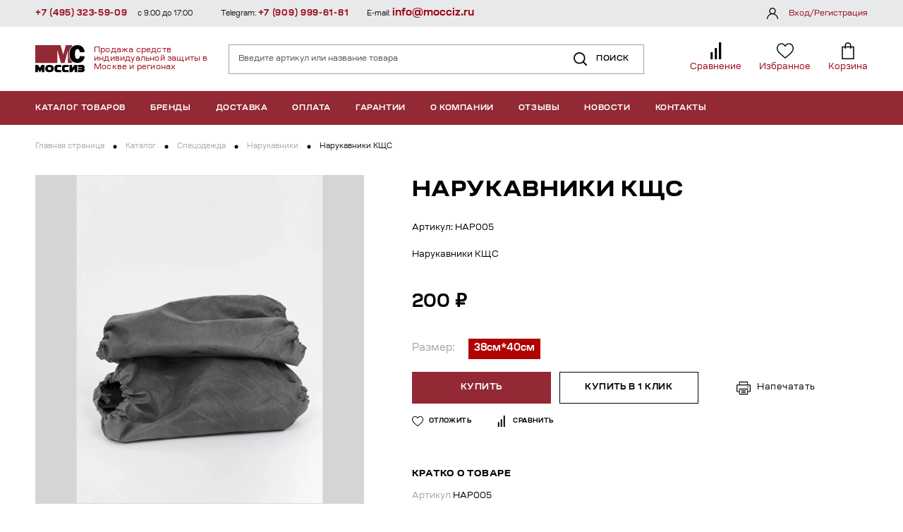

--- FILE ---
content_type: text/html; charset=UTF-8
request_url: https://mocciz.ru/catalog/spetsodezhda/narukavniki/narukavniki_kshchs/
body_size: 16644
content:
<!DOCTYPE html>
<html lang="ru-RU">

<head>
    <script data-skip-moving="true">
        try {
            if (window.performance.getEntriesByType("navigation")[0].type == "back_forward" || (window.performance.navigation && window.performance.navigation.type === 2)) {
                console.log(performance.getEntriesByType("navigation"));
                window.location.reload(true);
            }
        } catch (e) {}
    </script>
    <meta name="viewport" content="width=device-width, initial-scale=1, user-scalable=0">
    <!--[if IE]>
    <meta http-equiv="X-UA-Compatible" content="IE = edge"><![endif]-->
    <title>Нарукавники КЩС купить в Москве недорого | МОССИЗ</title>

    <meta http-equiv="Content-Type" content="text/html; charset=UTF-8" />
<meta name="robots" content="index, follow" />
<meta name="keywords" content="Нарукавники КЩС, Нарукавники КЩС купить по низкой цене, купить Нарукавники КЩС в Москве недорого" />
<meta name="description" content="Купить Нарукавники КЩС по цене 200 &#8381; c доставкой по России. Продажа СИЗ в Москве по самым низким ценам оптом и в розницу — МОССИЗ | Тел. 8 (800) 333-23-09." />
<link rel="canonical" href="https://mocciz.ru/catalog/spetsodezhda/narukavniki/narukavniki_kshchs/" />
<script data-skip-moving="true">(function(w, d, n) {var cl = "bx-core";var ht = d.documentElement;var htc = ht ? ht.className : undefined;if (htc === undefined || htc.indexOf(cl) !== -1){return;}var ua = n.userAgent;if (/(iPad;)|(iPhone;)/i.test(ua)){cl += " bx-ios";}else if (/Windows/i.test(ua)){cl += ' bx-win';}else if (/Macintosh/i.test(ua)){cl += " bx-mac";}else if (/Linux/i.test(ua) && !/Android/i.test(ua)){cl += " bx-linux";}else if (/Android/i.test(ua)){cl += " bx-android";}cl += (/(ipad|iphone|android|mobile|touch)/i.test(ua) ? " bx-touch" : " bx-no-touch");cl += w.devicePixelRatio && w.devicePixelRatio >= 2? " bx-retina": " bx-no-retina";if (/AppleWebKit/.test(ua)){cl += " bx-chrome";}else if (/Opera/.test(ua)){cl += " bx-opera";}else if (/Firefox/.test(ua)){cl += " bx-firefox";}ht.className = htc ? htc + " " + cl : cl;})(window, document, navigator);</script>


<link href="/bitrix/js/ui/design-tokens/dist/ui.design-tokens.css?173420009026358" type="text/css"  rel="stylesheet" />
<link href="/bitrix/panel/main/popup.css?173419902222696" type="text/css"  rel="stylesheet" />
<link href="/local/templates/ms/static/css/libs.css?173419624742263" type="text/css"  data-template-style="true"  rel="stylesheet" />
<link href="/local/templates/ms/static/css/main.min.css?173771734173041" type="text/css"  data-template-style="true"  rel="stylesheet" />
<link href="/local/templates/ms/static/css/custom.css?174537530718753" type="text/css"  data-template-style="true"  rel="stylesheet" />
<link href="/local/templates/ms/styles.css?1737718083353" type="text/css"  data-template-style="true"  rel="stylesheet" />
<link href="/local/templates/ms/template_styles.css?17365111845605" type="text/css"  data-template-style="true"  rel="stylesheet" />







<link rel="stylesheet" href="https://fonts.googleapis.com/css2?family=Source+Sans+Pro:wght@400;600;700&amp;display=swap">
<link rel="icon" href="/local/templates/ms/static/img/favicon.ico">
<meta name="programming" content="slytek.ru"/>
<meta property="og:type" content="article" />
<meta property="og:url" content="https://mocciz.ru/catalog/spetsodezhda/narukavniki/narukavniki_kshchs/" />
<meta property="og:title" content="Нарукавники КЩС" />
<meta property="og:description" content="Нарукавники КЩС" />
<meta property="og:image" content="https://mocciz.ru/upload/iblock/58d/rhdm11wp401g6zldojct3qhrpri0oy92/nar005.jpg" />
<meta property="og:type" content="website" />
<meta property="og:site_name" content="МОССИЗ" />
<meta property="og:url" content="https://mocciz.ru" />
<meta property="og:title" content="Нарукавники КЩС купить в Москве недорого | МОССИЗ" />
<meta property="og:description" content="Купить Нарукавники КЩС по цене 200 &#8381; c доставкой по России. Продажа СИЗ в Москве по самым низким ценам оптом и в розницу — МОССИЗ | Тел. 8 (800) 333-23-09." />
<meta property="og:image" content="https://mocciz.ru/upload/iblock/58d/rhdm11wp401g6zldojct3qhrpri0oy92/nar005.jpg" />
<meta property="og:image:type" content="image/jpeg" />
<meta property="og:image:width" content="1920" />
<meta property="og:image:height" content="2560" />
<meta property="vk:image" content="https://mocciz.ru/upload/iblock/58d/rhdm11wp401g6zldojct3qhrpri0oy92/nar005.jpg" />



    
	<link rel="shortcut icon" href="/favicon.ico" type="image/x-icon">

    <!-- Google Tag Manager MV -->
        <!-- End Google Tag Manager -->

    <!--New Jivo MV-->
        <!--Webmaster MV-->
    <meta name="yandex-verification" content="a30406a00f05c6fc" />

<!-- Zverushki\Microm --><script data-skip-moving="true">window.Zverushki=window.Zverushki||{};window.Zverushki.Microm={"Breadcrumb":true,"Business":true,"Product":false,"Article":false,"version":"2.2.1","format":{"json-ld":"Disabled","microdata":true},"execute":{"time":0,"scheme":{"Breadcrumb":null,"Business":null,"Product":null,"Article":null}}};</script><!-- end Zverushki\Microm --></head>

<body>
<!-- Google Tag Manager (noscript) -->
<noscript>
    <iframe src="https://www.googletagmanager.com/ns.html?id=GTM-NBJ67T56"
                  height="0" width="0" style="display:none;visibility:hidden"></iframe>
</noscript>
<!-- End Google Tag Manager (noscript) -->


    <div class="wrapper">
        <div class="header-mobile">
            <div class="container">
<!--                <a class="logo" href="/">-->
<!--                    <span class="logo__img">-->
<!--                        <img src="--><!--/static/images/logo.svg" alt="logo" />-->
<!--                    </span>-->
<!--                    <span class="logo__name">-->
<!--                        Продажа средств индивидуальной защиты в Москве и регионах-->
<!--                    </span>-->
<!--                </a>-->

                        <a class="logo" href="/">
            <span class="logo__img">
                <img src="/local/templates/ms/static/images/logo.svg" alt="logo" />
            </span>
            <span class="logo__name">Продажа средств индивидуальной защиты в Москве и регионах</span>
        </a>
    
                <div class="header__items">
                                            <div class="header__item">
                            <a class="header__item-link" href="/catalog/compare/">
                                <span class="header__item-pic" data-ajax-get="compare">
                                    <svg class="icon">
                                        <use xlink:href="/local/templates/ms/static/images/svg-sprite.svg#compare"></use>
                                    </svg>
                                </span>
                            </a>
                        </div>
                                            <div class="header__item">
                            <a class="header__item-link" href="/personal/favorite/">
                                <span class="header__item-pic" data-ajax-get="favorite_cnt">
                                    <svg class="icon">
                                        <use xlink:href="/local/templates/ms/static/images/svg-sprite.svg#heart"></use>
                                    </svg>
                                </span>
                            </a>
                        </div>
                                            <div class="header__item">
                            <a class="header__item-link" href="/personal/order/make/">
                                <span class="header__item-pic" data-ajax-get="cart_cnt">
                                    <svg class="icon">
                                        <use xlink:href="/local/templates/ms/static/images/svg-sprite.svg#basket"></use>
                                    </svg>
                                </span>
                            </a>
                        </div>
                                    </div>
                <button class="header-mobile__burger js-header-trigger">
                    <svg class="icon">
                        <use xlink:href="/local/templates/ms/static/images/svg-sprite.svg#burger"></use>
                    </svg>
                </button>
            </div>
            <div class="container">
            <form class="mobile-search-box" data-search-container action="/catalog/search/">
                            <input data-search-input class="search-box__input" type="text" name="q" placeholder="Артикул или название товара" />
                            <button class="search-box__btn" type="submit">
                                <svg class="icon">
                                    <use xlink:href="/local/templates/ms/static/images/svg-sprite.svg#search"></use>
                                </svg><span>Поиск</span>
                            </button>
                            <div class="search-result" data-search-result></div>
                        </form>
            </div>
        </div>
        <button class="catalog-menu__close"></button>
        <header class="header">
            <div class="header__bg js-header-trigger"></div>
            <div class="header__content">
                <button class="header__close js-header-trigger">
                    <svg class="icon">
                        <use xlink:href="/local/templates/ms/static/images/svg-sprite.svg#close"></use>
                    </svg>
                </button>

                <div class="header__main">
                    <div class="container">

<!--                        <a class="logo" href="/">-->
<!--                            <span class="logo__img">-->
<!--                                <img src="--><!--/static/images/logo.svg" alt="logo" />-->
<!--                            </span>-->
<!--                            <span class="logo__name">-->
<!--                                Продажа средств индивидуальной защиты в Москве и регионах-->
<!--                            </span>-->
<!--                        </a>-->

                                <a class="logo" href="/">
            <span class="logo__img">
                <img src="/local/templates/ms/static/images/logo.svg" alt="logo" />
            </span>
            <span class="logo__name">Продажа средств индивидуальной защиты в Москве и регионах</span>
        </a>
                            <form class="search-box" data-search-container action="/catalog/search/">
                            <input data-search-input class="search-box__input" type="text" name="q" placeholder="Введите артикул или название товара" />
                            <button class="search-box__btn" type="submit">
                                <svg class="icon">
                                    <use xlink:href="/local/templates/ms/static/images/svg-sprite.svg#search"></use>
                                </svg><span>Поиск</span>
                            </button>
                            <div class="search-result" data-search-result></div>
                        </form>

                        <div class="header__items">
                                                            <div class="header__item">
                                    <a class="header__item-link" href="/catalog/compare/">
                                        <span class="header__item-pic" data-ajax-get="compare">
                                            <svg class="icon">
                                                <use xlink:href="/local/templates/ms/static/images/svg-sprite.svg#compare"></use>
                                            </svg>
                                        </span>
                                        <span class="header__item-name">Сравнение</span>
                                    </a>
                                </div>
                                                            <div class="header__item">
                                    <a class="header__item-link" href="/personal/favorite/">
                                        <span class="header__item-pic" data-ajax-get="favorite_cnt">
                                            <svg class="icon">
                                                <use xlink:href="/local/templates/ms/static/images/svg-sprite.svg#heart"></use>
                                            </svg>
                                        </span>
                                        <span class="header__item-name">Избранное</span>
                                    </a>
                                </div>
                            
                            <div class="header__item header__item--basket" data-ajax-get="cart">
                                <a class="header__item-link" href="/personal/order/make/">
                                    <span class="header__item-pic">
                                        <svg class="icon">
                                            <use xlink:href="/local/templates/ms/static/images/svg-sprite.svg#basket"></use>
                                        </svg>
                                    </span>
                                    <span class="header__item-name">Корзина</span>
                                </a>
                            </div>
                        </div>
                    </div>
                </div>
                <div class="header__nav">
                    <div class="container">
                        <div class="catalog-menu">
    <button class="catalog-menu__btn">
        <svg class="icon">
            <use xlink:href="/local/templates/ms/static/images/svg-sprite.svg#close"></use>
        </svg><span>Каталог товаров</span>
    </button>

    <div class="catalog-menu__drop">
        <div class="menu">
            <ul class="menu__list">
                                    <li class="menu__item">
                        <a class="js-menu-drop menu__link" href="javascript:;">
                            

                            <span>По производителю</span>
                                                            <svg class="icon">
                                    <use xlink:href="/local/templates/ms/static/images/svg-sprite.svg#arrow-right"></use>
                                </svg>
                                                    </a>
                                                    <div class="menu__drop">
                                <div class="menu__drop-cont" data-simplebar="data-simplebar">
                                    <ul>

                                                                                    <li>
                                                <a href="/catalog/po_proizvoditelyu/3m/">
                                                    
                                                    <span>3М</span></a>
                                            </li>
                                                                                    <li>
                                                <a href="/catalog/po_proizvoditelyu/ansell/">
                                                    
                                                    <span>Ansell</span></a>
                                            </li>
                                                                                    <li>
                                                <a href="/catalog/po_proizvoditelyu/bm/">
                                                    
                                                    <span>BM</span></a>
                                            </li>
                                                                                    <li>
                                                <a href="/catalog/po_proizvoditelyu/fitsiz/">
                                                    
                                                    <span>FITSIZ</span></a>
                                            </li>
                                                                                    <li>
                                                <a href="/catalog/po_proizvoditelyu/gward/">
                                                    
                                                    <span>Gward</span></a>
                                            </li>
                                                                                    <li>
                                                <a href="/catalog/po_proizvoditelyu/honeywell/">
                                                    
                                                    <span>Honeywell</span></a>
                                            </li>
                                                                                    <li>
                                                <a href="/catalog/po_proizvoditelyu/jeta_safety/">
                                                    
                                                    <span>Jeta Safety</span></a>
                                            </li>
                                                                                    <li>
                                                <a href="/catalog/po_proizvoditelyu/lifesiz/">
                                                    
                                                    <span>LIFESIZ</span></a>
                                            </li>
                                                                                    <li>
                                                <a href="/catalog/po_proizvoditelyu/manulan/">
                                                    
                                                    <span>Manulan</span></a>
                                            </li>
                                                                                    <li>
                                                <a href="/catalog/po_proizvoditelyu/spirotek_spirotek/">
                                                    
                                                    <span>Spirotek</span></a>
                                            </li>
                                                                                    <li>
                                                <a href="/catalog/po_proizvoditelyu/universal/">
                                                    
                                                    <span>Universal</span></a>
                                            </li>
                                                                                    <li>
                                                <a href="/catalog/po_proizvoditelyu/unix/">
                                                    
                                                    <span>Unix</span></a>
                                            </li>
                                                                                    <li>
                                                <a href="/catalog/po_proizvoditelyu/uvex/">
                                                    
                                                    <span>Uvex</span></a>
                                            </li>
                                                                                    <li>
                                                <a href="/catalog/po_proizvoditelyu/vento/">
                                                    
                                                    <span>Vento</span></a>
                                            </li>
                                                                                    <li>
                                                <a href="/catalog/po_proizvoditelyu/armakon/">
                                                    
                                                    <span>Армакон</span></a>
                                            </li>
                                                                                    <li>
                                                <a href="/catalog/po_proizvoditelyu/briz/">
                                                    
                                                    <span>Бриз</span></a>
                                            </li>
                                                                                    <li>
                                                <a href="/catalog/po_proizvoditelyu/vostok/">
                                                    
                                                    <span>Восток</span></a>
                                            </li>
                                                                                    <li>
                                                <a href="/catalog/po_proizvoditelyu/kompaniya_sab/">
                                                    
                                                    <span>Компания САБ</span></a>
                                            </li>
                                                                                    <li>
                                                <a href="/catalog/po_proizvoditelyu/kosmos/">
                                                    
                                                    <span>Космос</span></a>
                                            </li>
                                                                                    <li>
                                                <a href="/catalog/po_proizvoditelyu/molot/">
                                                    
                                                    <span>Молот</span></a>
                                            </li>
                                                                                    <li>
                                                <a href="/catalog/po_proizvoditelyu/nrz/">
                                                    
                                                    <span>НРЗ</span></a>
                                            </li>
                                                                                    <li>
                                                <a href="/catalog/po_proizvoditelyu/respiratornyy_kompleks/">
                                                    
                                                    <span>Респираторный комплекс</span></a>
                                            </li>
                                                                                    <li>
                                                <a href="/catalog/po_proizvoditelyu/rosomz/">
                                                    
                                                    <span>РОСОМЗ</span></a>
                                            </li>
                                                                                    <li>
                                                <a href="/catalog/po_proizvoditelyu/rti/">
                                                    
                                                    <span>РТИ</span></a>
                                            </li>
                                                                                    <li>
                                                <a href="/catalog/po_proizvoditelyu/sorbent/">
                                                    
                                                    <span>Сорбент</span></a>
                                            </li>
                                                                                    <li>
                                                <a href="/catalog/po_proizvoditelyu/spetsodezhda_2000/">
                                                    
                                                    <span>Спецодежда 2000</span></a>
                                            </li>
                                                                                    <li>
                                                <a href="/catalog/po_proizvoditelyu/tambovmash/">
                                                    
                                                    <span>Тамбовмаш</span></a>
                                            </li>
                                                                                    <li>
                                                <a href="/catalog/po_proizvoditelyu/fabrika_kimry/">
                                                    
                                                    <span>Фабрика Кимры</span></a>
                                            </li>
                                                                                    <li>
                                                <a href="/catalog/po_proizvoditelyu/fest/">
                                                    
                                                    <span>ФЭСТ</span></a>
                                            </li>
                                                                                    <li>
                                                <a href="/catalog/po_proizvoditelyu/shans/">
                                                    
                                                    <span>Шанс</span></a>
                                            </li>
                                                                                    <li>
                                                <a href="/catalog/po_proizvoditelyu/ekoton/">
                                                    
                                                    <span>Экотон</span></a>
                                            </li>
                                        


                                    </ul>
                                </div>
                            </div>
                                            </li>
                                    <li class="menu__item">
                        <a class="js-menu-drop menu__link" href="javascript:;">
                            

                            <span>Защита органов дыхания</span>
                                                            <svg class="icon">
                                    <use xlink:href="/local/templates/ms/static/images/svg-sprite.svg#arrow-right"></use>
                                </svg>
                                                    </a>
                                                    <div class="menu__drop">
                                <div class="menu__drop-cont" data-simplebar="data-simplebar">
                                    <ul>

                                                                                    <li>
                                                <a href="/catalog/zashchita_organov_dykhaniya/protivogazy_grazhdanskie/">
                                                    
                                                    <span>Противогазы гражданские</span></a>
                                            </li>
                                                                                    <li>
                                                <a href="/catalog/zashchita_organov_dykhaniya/protivogazy_izoliruyushchie/">
                                                    
                                                    <span>Противогазы изолирующие</span></a>
                                            </li>
                                                                                    <li>
                                                <a href="/catalog/zashchita_organov_dykhaniya/respiratory/">
                                                    
                                                    <span>Респираторы</span></a>
                                            </li>
                                                                                    <li>
                                                <a href="/catalog/zashchita_organov_dykhaniya/samospasateli/">
                                                    
                                                    <span>Самоспасатели</span></a>
                                            </li>
                                                                                    <li>
                                                <a href="/catalog/zashchita_organov_dykhaniya/maski_i_polumaski/">
                                                    
                                                    <span>Маски и полумаски</span></a>
                                            </li>
                                                                                    <li>
                                                <a href="/catalog/zashchita_organov_dykhaniya/protivogazy_promyshlennye/">
                                                    
                                                    <span>Противогазы промышленные</span></a>
                                            </li>
                                                                                    <li>
                                                <a href="/catalog/zashchita_organov_dykhaniya/filtry_i_predfiltry/">
                                                    
                                                    <span>Фильтры и предфильтры</span></a>
                                            </li>
                                                                                    <li>
                                                <a href="/catalog/zashchita_organov_dykhaniya/komplektuyushchie/">
                                                    
                                                    <span>Комплектующие</span></a>
                                            </li>
                                        


                                    </ul>
                                </div>
                            </div>
                                            </li>
                                    <li class="menu__item">
                        <a class="js-menu-drop menu__link" href="javascript:;">
                            

                            <span>Защита лица и головы</span>
                                                            <svg class="icon">
                                    <use xlink:href="/local/templates/ms/static/images/svg-sprite.svg#arrow-right"></use>
                                </svg>
                                                    </a>
                                                    <div class="menu__drop">
                                <div class="menu__drop-cont" data-simplebar="data-simplebar">
                                    <ul>

                                                                                    <li>
                                                <a href="/catalog/zashchita_litsa_i_golovy/kaski/">
                                                    
                                                    <span>Каски</span></a>
                                            </li>
                                                                                    <li>
                                                <a href="/catalog/zashchita_litsa_i_golovy/golovnye_ubory_podshlemniki/">
                                                    
                                                    <span>Головные уборы,подшлемники</span></a>
                                            </li>
                                                                                    <li>
                                                <a href="/catalog/zashchita_litsa_i_golovy/zashchitnye_shchitki_dlya_litsa/">
                                                    
                                                    <span>Защитные щитки для лица</span></a>
                                            </li>
                                        


                                    </ul>
                                </div>
                            </div>
                                            </li>
                                    <li class="menu__item">
                        <a class="js-menu-drop menu__link" href="javascript:;">
                            

                            <span>Защита органов зрения</span>
                                                            <svg class="icon">
                                    <use xlink:href="/local/templates/ms/static/images/svg-sprite.svg#arrow-right"></use>
                                </svg>
                                                    </a>
                                                    <div class="menu__drop">
                                <div class="menu__drop-cont" data-simplebar="data-simplebar">
                                    <ul>

                                                                                    <li>
                                                <a href="/catalog/zashchita_organov_zreniya/aksessuary/">
                                                    
                                                    <span>Аксессуары</span></a>
                                            </li>
                                                                                    <li>
                                                <a href="/catalog/zashchita_organov_zreniya/shchitki_zashchitnye/">
                                                    
                                                    <span>Щитки защитные</span></a>
                                            </li>
                                                                                    <li>
                                                <a href="/catalog/zashchita_organov_zreniya/ochki_zashchitnye_zakrytye/">
                                                    
                                                    <span>Очки защитные закрытые</span></a>
                                            </li>
                                                                                    <li>
                                                <a href="/catalog/zashchita_organov_zreniya/ochki_zashchitnye_otkrytye/">
                                                    
                                                    <span>Очки защитные открытые</span></a>
                                            </li>
                                        


                                    </ul>
                                </div>
                            </div>
                                            </li>
                                    <li class="menu__item">
                        <a class="js-menu-drop menu__link" href="javascript:;">
                            

                            <span>Защита органов слуха</span>
                                                            <svg class="icon">
                                    <use xlink:href="/local/templates/ms/static/images/svg-sprite.svg#arrow-right"></use>
                                </svg>
                                                    </a>
                                                    <div class="menu__drop">
                                <div class="menu__drop-cont" data-simplebar="data-simplebar">
                                    <ul>

                                                                                    <li>
                                                <a href="/catalog/zashchita_organov_slukha/berushi/">
                                                    
                                                    <span>Беруши</span></a>
                                            </li>
                                                                                    <li>
                                                <a href="/catalog/zashchita_organov_slukha/naushniki/">
                                                    
                                                    <span>Наушники</span></a>
                                            </li>
                                        


                                    </ul>
                                </div>
                            </div>
                                            </li>
                                    <li class="menu__item">
                        <a class="js-menu-drop menu__link" href="javascript:;">
                            

                            <span>Защита рук</span>
                                                            <svg class="icon">
                                    <use xlink:href="/local/templates/ms/static/images/svg-sprite.svg#arrow-right"></use>
                                </svg>
                                                    </a>
                                                    <div class="menu__drop">
                                <div class="menu__drop-cont" data-simplebar="data-simplebar">
                                    <ul>

                                                                                    <li>
                                                <a href="/catalog/zashchita_ruk/rukavitsy/">
                                                    
                                                    <span>Рукавицы</span></a>
                                            </li>
                                                                                    <li>
                                                <a href="/catalog/zashchita_ruk/kragi/">
                                                    
                                                    <span>Краги</span></a>
                                            </li>
                                                                                    <li>
                                                <a href="/catalog/zashchita_ruk/perchatki/">
                                                    
                                                    <span>Перчатки</span></a>
                                            </li>
                                        


                                    </ul>
                                </div>
                            </div>
                                            </li>
                                    <li class="menu__item">
                        <a class="js-menu-drop menu__link" href="javascript:;">
                            

                            <span>Защита от электродуги, антистатика</span>
                                                            <svg class="icon">
                                    <use xlink:href="/local/templates/ms/static/images/svg-sprite.svg#arrow-right"></use>
                                </svg>
                                                    </a>
                                                    <div class="menu__drop">
                                <div class="menu__drop-cont" data-simplebar="data-simplebar">
                                    <ul>

                                                                                    <li>
                                                <a href="/catalog/zashchita_ot_elektrodugi_antistatika/kovriki/">
                                                    
                                                    <span>Коврики</span></a>
                                            </li>
                                                                                    <li>
                                                <a href="/catalog/zashchita_ot_elektrodugi_antistatika/kogti_i_lazy/">
                                                    
                                                    <span>Когти и лазы</span></a>
                                            </li>
                                                                                    <li>
                                                <a href="/catalog/zashchita_ot_elektrodugi_antistatika/kostyumy/">
                                                    
                                                    <span>Костюмы</span></a>
                                            </li>
                                                                                    <li>
                                                <a href="/catalog/zashchita_ot_elektrodugi_antistatika/obuv/">
                                                    
                                                    <span>Обувь</span></a>
                                            </li>
                                                                                    <li>
                                                <a href="/catalog/zashchita_ot_elektrodugi_antistatika/ograzhdenie/">
                                                    
                                                    <span>Ограждение</span></a>
                                            </li>
                                                                                    <li>
                                                <a href="/catalog/zashchita_ot_elektrodugi_antistatika/perchatki_1/">
                                                    
                                                    <span>Перчатки</span></a>
                                            </li>
                                        


                                    </ul>
                                </div>
                            </div>
                                            </li>
                                    <li class="menu__item">
                        <a class="js-menu-drop menu__link" href="javascript:;">
                            

                            <span>Средства защиты от падения</span>
                                                            <svg class="icon">
                                    <use xlink:href="/local/templates/ms/static/images/svg-sprite.svg#arrow-right"></use>
                                </svg>
                                                    </a>
                                                    <div class="menu__drop">
                                <div class="menu__drop-cont" data-simplebar="data-simplebar">
                                    <ul>

                                                                                    <li>
                                                <a href="/catalog/sredstva_zashchity_ot_padeniya/verevki/">
                                                                                                            <i class="icon pic pic" style="background-image:url('/upload/iblock/afb/s1wg327mghgo7h06m7nnhke6ziadzc4q/htmlimage.png');"></i>
                                                    
                                                    <span>Веревки</span></a>
                                            </li>
                                                                                    <li>
                                                <a href="/catalog/sredstva_zashchity_ot_padeniya/sumki_instrumentalnye/">
                                                    
                                                    <span>Сумки инструментальные</span></a>
                                            </li>
                                                                                    <li>
                                                <a href="/catalog/sredstva_zashchity_ot_padeniya/gibkie_ankernye_linii/">
                                                    
                                                    <span>Гибкие анкерные линии</span></a>
                                            </li>
                                                                                    <li>
                                                <a href="/catalog/sredstva_zashchity_ot_padeniya/karabiny/">
                                                    
                                                    <span>Карабины</span></a>
                                            </li>
                                                                                    <li>
                                                <a href="/catalog/sredstva_zashchity_ot_padeniya/privyazi_strakhovochnye_poyasa/">
                                                    
                                                    <span>Привязи страховочные,пояса</span></a>
                                            </li>
                                                                                    <li>
                                                <a href="/catalog/sredstva_zashchity_ot_padeniya/stropy/">
                                                    
                                                    <span>Стропы</span></a>
                                            </li>
                                                                                    <li>
                                                <a href="/catalog/sredstva_zashchity_ot_padeniya/promyshlennoe_oborudovanie/">
                                                    
                                                    <span>Промышленное оборудование</span></a>
                                            </li>
                                        


                                    </ul>
                                </div>
                            </div>
                                            </li>
                                    <li class="menu__item">
                        <a class="js-menu-drop menu__link" href="javascript:;">
                            

                            <span>Средства защиты сварщика</span>
                                                            <svg class="icon">
                                    <use xlink:href="/local/templates/ms/static/images/svg-sprite.svg#arrow-right"></use>
                                </svg>
                                                    </a>
                                                    <div class="menu__drop">
                                <div class="menu__drop-cont" data-simplebar="data-simplebar">
                                    <ul>

                                                                                    <li>
                                                <a href="/catalog/sredstva_zashchity_svarshchika/odezhda_dlya_svarshchika/">
                                                    
                                                    <span>Одежда для сварщика</span></a>
                                            </li>
                                                                                    <li>
                                                <a href="/catalog/sredstva_zashchity_svarshchika/shchitki_dlya_svarshchika/">
                                                    
                                                    <span>Щитки для сварщика</span></a>
                                            </li>
                                                                                    <li>
                                                <a href="/catalog/sredstva_zashchity_svarshchika/ochki_zashchitnye_gazosvarshchika/">
                                                    
                                                    <span>Очки защитные газосварщика</span></a>
                                            </li>
                                                                                    <li>
                                                <a href="/catalog/sredstva_zashchity_svarshchika/komplektuyushchie_k_svarochnym_shchitkam/">
                                                    
                                                    <span>Комплектующие к сварочным щиткам</span></a>
                                            </li>
                                                                                    <li>
                                                <a href="/catalog/sredstva_zashchity_svarshchika/podshlemnik_dlya_svarshchika/">
                                                    
                                                    <span>Подшлемник для сварщика</span></a>
                                            </li>
                                        


                                    </ul>
                                </div>
                            </div>
                                            </li>
                                    <li class="menu__item">
                        <a class="js-menu-drop menu__link" href="javascript:;">
                            

                            <span>Средства ухода за кожей</span>
                                                            <svg class="icon">
                                    <use xlink:href="/local/templates/ms/static/images/svg-sprite.svg#arrow-right"></use>
                                </svg>
                                                    </a>
                                                    <div class="menu__drop">
                                <div class="menu__drop-cont" data-simplebar="data-simplebar">
                                    <ul>

                                                                                    <li>
                                                <a href="/catalog/sredstva_ukhoda_za_kozhey/ochistka/">
                                                    
                                                    <span>Очистка</span></a>
                                            </li>
                                                                                    <li>
                                                <a href="/catalog/sredstva_ukhoda_za_kozhey/dozatory/">
                                                    
                                                    <span>Дозаторы</span></a>
                                            </li>
                                                                                    <li>
                                                <a href="/catalog/sredstva_ukhoda_za_kozhey/vostanovlenie/">
                                                    
                                                    <span>Востановление</span></a>
                                            </li>
                                                                                    <li>
                                                <a href="/catalog/sredstva_ukhoda_za_kozhey/zashchita/">
                                                    
                                                    <span>Защита</span></a>
                                            </li>
                                        


                                    </ul>
                                </div>
                            </div>
                                            </li>
                                    <li class="menu__item">
                        <a class="js-menu-drop menu__link" href="javascript:;">
                            

                            <span>Безопасность рабочего места</span>
                                                            <svg class="icon">
                                    <use xlink:href="/local/templates/ms/static/images/svg-sprite.svg#arrow-right"></use>
                                </svg>
                                                    </a>
                                                    <div class="menu__drop">
                                <div class="menu__drop-cont" data-simplebar="data-simplebar">
                                    <ul>

                                                                                    <li>
                                                <a href="/catalog/bezopasnost_rabochego_mesta/aptechki/">
                                                    
                                                    <span>Аптечки</span></a>
                                            </li>
                                                                                    <li>
                                                <a href="/catalog/bezopasnost_rabochego_mesta/sredstva_ograzhdeniya/">
                                                    
                                                    <span>Средства ограждения</span></a>
                                            </li>
                                                                                    <li>
                                                <a href="/catalog/bezopasnost_rabochego_mesta/fonari/">
                                                    
                                                    <span>Фонари</span></a>
                                            </li>
                                        


                                    </ul>
                                </div>
                            </div>
                                            </li>
                                    <li class="menu__item">
                        <a class="js-menu-drop menu__link" href="javascript:;">
                            

                            <span>Спецодежда</span>
                                                            <svg class="icon">
                                    <use xlink:href="/local/templates/ms/static/images/svg-sprite.svg#arrow-right"></use>
                                </svg>
                                                    </a>
                                                    <div class="menu__drop">
                                <div class="menu__drop-cont" data-simplebar="data-simplebar">
                                    <ul>

                                                                                    <li>
                                                <a href="/catalog/spetsodezhda/spetsodezhda_letnyaya/">
                                                    
                                                    <span>Спецодежда летняя</span></a>
                                            </li>
                                                                                    <li>
                                                <a href="/catalog/spetsodezhda/narukavniki/">
                                                    
                                                    <span>Нарукавники</span></a>
                                            </li>
                                                                                    <li>
                                                <a href="/catalog/spetsodezhda/natelnoe_bele/">
                                                    
                                                    <span>Нательное белье</span></a>
                                            </li>
                                                                                    <li>
                                                <a href="/catalog/spetsodezhda/fartuki/">
                                                    
                                                    <span>Фартуки</span></a>
                                            </li>
                                                                                    <li>
                                                <a href="/catalog/spetsodezhda/vlagozashchitnaya_odezhda/">
                                                    
                                                    <span>Влагозащитная одежда</span></a>
                                            </li>
                                                                                    <li>
                                                <a href="/catalog/spetsodezhda/kombinezony_zashchitnye/">
                                                    
                                                    <span>Комбинезоны защитные</span></a>
                                            </li>
                                                                                    <li>
                                                <a href="/catalog/spetsodezhda/odnorazovye_sredstva_zashchity/">
                                                    
                                                    <span>Одноразовые средства защиты</span></a>
                                            </li>
                                                                                    <li>
                                                <a href="/catalog/spetsodezhda/signalnaya_spetsodezhda/">
                                                    
                                                    <span>Сигнальная спецодежда</span></a>
                                            </li>
                                                                                    <li>
                                                <a href="/catalog/spetsodezhda/khimzashchitnaya_odezhda/">
                                                    
                                                    <span>Химзащитная одежда</span></a>
                                            </li>
                                        


                                    </ul>
                                </div>
                            </div>
                                            </li>
                                    <li class="menu__item">
                        <a class=" menu__link" href="/catalog/spetsodezhda_dlya_turizma_rybalki_okhoty/">
                            

                            <span>Спецодежда для туризма, рыбалки, охоты</span>
                                                    </a>
                                            </li>
                                    <li class="menu__item">
                        <a class="js-menu-drop menu__link" href="javascript:;">
                            

                            <span>Хозяйственные товары</span>
                                                            <svg class="icon">
                                    <use xlink:href="/local/templates/ms/static/images/svg-sprite.svg#arrow-right"></use>
                                </svg>
                                                    </a>
                                                    <div class="menu__drop">
                                <div class="menu__drop-cont" data-simplebar="data-simplebar">
                                    <ul>

                                                                                    <li>
                                                <a href="/catalog/khozyaystvennye_tovary/bytovaya_khimiya/">
                                                    
                                                    <span>Бытовая химия</span></a>
                                            </li>
                                                                                    <li>
                                                <a href="/catalog/khozyaystvennye_tovary/khozyaystvennyy_inventar/">
                                                    
                                                    <span>Хозяйственный инвентарь</span></a>
                                            </li>
                                                                                    <li>
                                                <a href="/catalog/khozyaystvennye_tovary/vetosh/">
                                                    
                                                    <span>Ветошь</span></a>
                                            </li>
                                        


                                    </ul>
                                </div>
                            </div>
                                            </li>
                            </ul>
        </div>
    </div>
</div>
                            <nav class="nav">
        <ul>
                            <li><a href="/brands/">Бренды</a></li>
                            <li><a href="/delivery/">Доставка</a></li>
                            <li><a href="/payment/">Оплата</a></li>
                            <li><a href="/return/">Гарантии</a></li>
                            <li><a href="/about/">О компании</a></li>
                            <li><a href="/reviews/">Отзывы</a></li>
                            <li><a href="/news/">Новости</a></li>
                            <li><a href="/contacts/">Контакты</a></li>
                    </ul>
    </nav>

                    </div>
                </div>
                <div class="header__top">
                    <div class="container">
                        <div class="header__top-item header__phone">
                            <a href="tel:+74953235909">+7 (495) 323-59-09</a>
                            <span>с 9:00 до 17:00</span>
                        </div>
                        <div class="header__top-item header__phone">
                            <span>Telegram:&nbsp;</span>
                            <a href="tel:+79099996181">+7 (909) 999-61-81</a>
                        </div>
                        <div class="header__top-item header__email"><span>E-mail: </span><a href="mailto:info@mocciz.ru">info@mocciz.ru</a></div>

<!--                        -->
                        <a class="header__login" href="/personal/" data-ajax-get="user">
                            <svg class="icon">
                                <use xlink:href="/local/templates/ms/static/images/svg-sprite.svg#user"></use>
                            </svg>
                            <span>Вход/Регистрация</span>
                        </a>
                    </div>
                </div>
            </div>
        </header>
        <main class="content">
            <div class="container">
                             <div class="breadcrumbs">
<div class="breadcrumbs__line">
    <ul class="breadcrumbs__list">
  <li class="breadcrumbs__item"><a href="/">Главная страница</a></li><li class="breadcrumbs__item"><a href="/catalog/">Каталог</a></li><li class="breadcrumbs__item"><a href="/catalog/spetsodezhda/">Спецодежда</a></li><li class="breadcrumbs__item"><a href="/catalog/spetsodezhda/narukavniki/">Нарукавники</a></li><li class="breadcrumbs__item"><span>Нарукавники КЩС</span></li></ul>
</div>
</div>
<div class="product" data-element-id="7892" itemscope itemtype="http://schema.org/Product" data-id="7892">
    <div class="product__view">
        <div class="product__layout">
            
            

            <div class="product__line">
                <div class="product__imgs">
                                            <div class="product__img active">
                            <picture class="product__img-pic">
                                <source srcset="/upload/webp/iblock/58d/rhdm11wp401g6zldojct3qhrpri0oy92/nar005.webp" type="image/webp" />
                                <img itemprop="image" title="Нарукавники КЩС" src="/upload/iblock/58d/rhdm11wp401g6zldojct3qhrpri0oy92/nar005.jpg" alt="Нарукавники КЩС Нарукавники КЩС" />
                            </picture>

                        </div>
                                    </div>
            </div>
        </div>
        <div class="product__dots">
                            <button class="product__dot active">
                    <picture class="product__dot-img">
                        <source srcset="/upload/webp/iblock/58d/rhdm11wp401g6zldojct3qhrpri0oy92/nar005.webp" type="image/webp" />
                        <img itemprop="image"  title="Нарукавники КЩС моссиз" src="/upload/iblock/58d/rhdm11wp401g6zldojct3qhrpri0oy92/nar005.jpg" alt="Нарукавники КЩС" />
                    </picture>

                </button>
                    </div>
    </div>
    <div class="product__info">
                    <h1 itemprop="name"  class="title-page">Нарукавники КЩС</h1>
                <form class="product__area" >
            <div itemprop="sku"  class="product__art" data-artnumber>Артикул: НАР005</div>
                            <div itemprop="description" class="product__text product__text--alt">Нарукавники КЩС</div>
            
                                                <div itemprop="offers" itemscope itemtype="http://schema.org/Offer" itemscope class="product__price" data-prices>
                        
                    </div>
                                                                                                        <div class="product__option" data-prop="SIZES">
                                    <div class="product__option-name">Размер:</div>
                                    <ul class="product__option-list">
                                                                                <li><button class="product__option-btn" data-val="330">38см*40см</a></button>
                                            
                                    </ul>
                                </div>


                                                                                        
            
                        <div class="product__action">
                <div class="product__action-line product__action-line--main" data-actions>
                                                                        <a class="btn btn--accent btn--big product__btn" data-not-set data-url data-counter="cart" data-ajax-type="actions" data-ajax-id="7895" data-active="В корзине">В корзину</a>
                            <a class="btn btn--light btn--big product__btn" href="javascript:;" data-form="quick" data-params="eyJJRCI6Nzg5Mn0=">Купить в 1 клик</a>

                                                                
                        <a class="btn btn--big btn--transp btn--icon product__btn" href="javascript:;" onclick="window.print();">
                            <svg class="icon">
                                <use xlink:href="/local/templates/ms/static/images/svg-sprite.svg#print"></use>
                            </svg><span>Напечатать</span>
                        </a>
                                    </div>
                <div class="product__action-line">
                    <button class="btn btn-pic btn--transp" data-counter="favorite" data-ajax-type="actions" data-url="?action=favorite&id=7892">
                        <svg class="icon">
                            <use xlink:href="/local/templates/ms/static/images/svg-sprite.svg#heart"></use>
                        </svg>
                        <span data-active="В отложеных">Отложить</span>
                    </button>
                    <button class="btn btn-pic btn--transp" data-counter="compare" data-ajax-type="actions" data-url="?action=ADD2COMPARE&id=7892">
                        <svg class="icon">
                            <use xlink:href="/local/templates/ms/static/images/svg-sprite.svg#compare"></use>
                        </svg><span data-active="В сравнении"> Сравнить</span>
                    </button>
                </div>
            </div>
                                        <div class="product__text">
					                </div>

                <div class="product__box">
                    <div class="product__box-title">Кратко о товаре</div>
                    <div class="product__box-content">
                        <ul>
                                                            <li>Артикул <span>НАР005</span></li>
                                                            <li>X - Базовая единица <span>пара</span></li>
                                                            <li>Вид изделия <span>Нарукавники</span></li>
                                                            <li>Производитель <span>Россия</span></li>
                                                            <li>Заключение Минпромторга России <span>Да</span></li>
                                                            <li>Страна изготовления <span>Россия</span></li>
                            
                        </ul>
                        <div class="text__link"><a class="js-scroll-to-tabs" href="#tabs-item-info" >
                                <svg class="icon">
                                    <use xlink:href="/local/templates/ms/static/images/svg-sprite.svg#arrow-right"></use>
                                </svg><span>Подробнее</span></a></div>
                    </div>
                </div>
                    </form>
    </div>

</div>
    <div data-ajax-get="inc_element" data-ajax-params="eyJJRCI6Nzg5Mn0="></div>
<section class="section tabs tabs--alt">
    <div class="section__top">
        <div class="tabs__controls">
                            <button class="tabs__btn active" data-tab-name="#tabs-item-info" data-box="info">Описание</button>
                            <button class="tabs__btn " data-tab-name="#tabs-item-props" data-box="props">Характеристики</button>
                    </div>
    </div>
    <div class="tabs__boxs">
                    <div class="tabs__box active" data-box="info">
                                        <div class="text"><h2><span style="font-size: 11pt;">НАРУКАВНИКИ КЩС</span></h2>
 Нарукавники обеспечивают стойкость к воздействию воды, солей, нефтепродуктов, кислот и щелочей концентрацией 20%. На изделии сделаны резинки для фиксации.<br>
 <br></div>
                                </div>
                    <div class="tabs__box " data-box="props">
                                        
                            <ul class="item-stats">
                                                                    <li class="item-stats__line"><b>Артикул:</b> <span>НАР005</span></li>
                                                                    <li class="item-stats__line"><b>X - Базовая единица:</b> <span>пара</span></li>
                                                                    <li class="item-stats__line"><b>Вид изделия:</b> <span>Нарукавники</span></li>
                                                                    <li class="item-stats__line"><b>Производитель:</b> <span>Россия</span></li>
                                                                    <li class="item-stats__line"><b>Заключение Минпромторга России:</b> <span>Да</span></li>
                                                                    <li class="item-stats__line"><b>Страна изготовления:</b> <span>Россия</span></li>
                                                            </ul>

                        
                                    </div>
            </div>
</section>





            <section class="section">
                                    <h2 class="title section__title">Похожие товары</h2>
                                <div class="slider slider--default swiper-container">
                    <div class="swiper-wrapper">

                                                    <div class="swiper-slide">
                                
        <div class="card" data-id="7887" data-element-preview id="bx_3966226736_7887" data-item-section="554">
            <div class="card__top">
                
                <a class="card__img" href="/catalog/spetsodezhda/narukavniki/narukavniki_pishchevaya_kleenka/">
                    <picture class="card__img-pic">
                                                    <source srcset="/upload/resize_cache/iblock/654/q1o4cuygqzq6174t5gxfjq747v35xyck/650_465_1/nar001.webp" type="image/webp" />
                                                <img data-product-image src="/upload/resize_cache/iblock/654/q1o4cuygqzq6174t5gxfjq747v35xyck/650_465_1/nar001.jpg" alt="Нарукавники Пищевая клеенка" />
                    </picture>
                </a>

                <a class="card__view" data-ajax-page href="/catalog/spetsodezhda/narukavniki/narukavniki_pishchevaya_kleenka/">Быстрый просмотр</a>

            </div>
            <div class="card__title"><a data-product-url href="/catalog/spetsodezhda/narukavniki/narukavniki_pishchevaya_kleenka/" data-product-name>Нарукавники Пищевая клеенка</a></div>

            <ul class="card__stats">
                <li class="card__stat">
                    <span class="card__stat-name">НАР001</span>
                    <span class="card__stat-value">Цена за 1 шт</span>
                </li>
                                    <li class="card__stat">
                        <span class="card__stat-name">Опт:</span>
                        <span class="card__stat-value card__price">
                            <span class="card__price-current" data-product-price>120 &#8381;</span>
                            
                        </span>
                    </li>
                            </ul>

            <div class="card__bottom">
                                    <a class="btn btn--accent btn--big card__btn js-add-basket" data-ajax-page="offers" href="/catalog/spetsodezhda/narukavniki/narukavniki_pishchevaya_kleenka/" >В корзину</a>
                
                <div class="card__box">

                    <button class="btn btn-pic btn--transp" data-counter="favorite" data-ajax-type="actions" data-url="?action=favorite&id=7887">
                        <svg class="icon">
                            <use xlink:href="/local/templates/ms/static/images/svg-sprite.svg#heart"></use>
                        </svg>
                        <span data-active="В отложеных">Отложить</span>
                    </button>
                    <button class="btn btn-pic btn--transp" data-counter="compare" data-ajax-type="actions" data-url="?action=ADD2COMPARE&id=7887">
                        <svg class="icon">
                            <use xlink:href="/local/templates/ms/static/images/svg-sprite.svg#compare"></use>
                        </svg><span data-active="В сравнении"> Сравнить</span>
                    </button>
                </div>
            </div>
        </div>


                            </div>
                                                    <div class="swiper-slide">
                                
        <div class="card" data-id="7893" data-element-preview id="bx_3966226736_7893" data-item-section="554">
            <div class="card__top">
                
                <a class="card__img" href="/catalog/spetsodezhda/narukavniki/narukavniki_meditsinskaya_kleenka/">
                    <picture class="card__img-pic">
                                                    <source srcset="/upload/resize_cache/iblock/f0b/7f7pwxamylv0jlli38pn134oro7uxmxr/650_465_1/nar004.webp" type="image/webp" />
                                                <img data-product-image src="/upload/resize_cache/iblock/f0b/7f7pwxamylv0jlli38pn134oro7uxmxr/650_465_1/nar004.jpg" alt="Нарукавники Медицинская клеенка" />
                    </picture>
                </a>

                <a class="card__view" data-ajax-page href="/catalog/spetsodezhda/narukavniki/narukavniki_meditsinskaya_kleenka/">Быстрый просмотр</a>

            </div>
            <div class="card__title"><a data-product-url href="/catalog/spetsodezhda/narukavniki/narukavniki_meditsinskaya_kleenka/" data-product-name>Нарукавники Медицинская клеенка</a></div>

            <ul class="card__stats">
                <li class="card__stat">
                    <span class="card__stat-name">НАР004</span>
                    <span class="card__stat-value">Цена за 1 шт</span>
                </li>
                                    <li class="card__stat">
                        <span class="card__stat-name">Опт:</span>
                        <span class="card__stat-value card__price">
                            <span class="card__price-current" data-product-price>190 &#8381;</span>
                            
                        </span>
                    </li>
                            </ul>

            <div class="card__bottom">
                                    <a class="btn btn--accent btn--big card__btn js-add-basket" data-ajax-page="offers" href="/catalog/spetsodezhda/narukavniki/narukavniki_meditsinskaya_kleenka/" >В корзину</a>
                
                <div class="card__box">

                    <button class="btn btn-pic btn--transp" data-counter="favorite" data-ajax-type="actions" data-url="?action=favorite&id=7893">
                        <svg class="icon">
                            <use xlink:href="/local/templates/ms/static/images/svg-sprite.svg#heart"></use>
                        </svg>
                        <span data-active="В отложеных">Отложить</span>
                    </button>
                    <button class="btn btn-pic btn--transp" data-counter="compare" data-ajax-type="actions" data-url="?action=ADD2COMPARE&id=7893">
                        <svg class="icon">
                            <use xlink:href="/local/templates/ms/static/images/svg-sprite.svg#compare"></use>
                        </svg><span data-active="В сравнении"> Сравнить</span>
                    </button>
                </div>
            </div>
        </div>


                            </div>
                                                    <div class="swiper-slide">
                                
        <div class="card" data-id="5490" data-element-preview id="bx_3966226736_5490" data-item-section="554">
            <div class="card__top">
                
                <a class="card__img" href="/catalog/spetsodezhda/narukavniki/narukavniki_ryboobrabotchika_fisherman_s_wpl/">
                    <picture class="card__img-pic">
                                                    <source srcset="/upload/resize_cache/iblock/c40/tuygi94ks5peqnc6w0bg04bkazq7bj49/650_465_1/0028.webp" type="image/webp" />
                                                <img data-product-image src="/upload/resize_cache/iblock/c40/tuygi94ks5peqnc6w0bg04bkazq7bj49/650_465_1/0028.jpg" alt="Нарукавники рыбообработчика Fisherman's WPL" />
                    </picture>
                </a>

                <a class="card__view" data-ajax-page href="/catalog/spetsodezhda/narukavniki/narukavniki_ryboobrabotchika_fisherman_s_wpl/">Быстрый просмотр</a>

            </div>
            <div class="card__title"><a data-product-url href="/catalog/spetsodezhda/narukavniki/narukavniki_ryboobrabotchika_fisherman_s_wpl/" data-product-name>Нарукавники рыбообработчика Fisherman's WPL</a></div>

            <ul class="card__stats">
                <li class="card__stat">
                    <span class="card__stat-name">ВЛА0028</span>
                    <span class="card__stat-value">Цена за 1 пара</span>
                </li>
                                    <li class="card__stat">
                        <span class="card__stat-name">Опт:</span>
                        <span class="card__stat-value card__price">
                            <span class="card__price-current" data-product-price>299 &#8381;</span>
                            
                        </span>
                    </li>
                            </ul>

            <div class="card__bottom">
                                    <a class="btn btn--accent btn--big card__btn js-add-basket" data-ajax-type="actions" data-counter="cart" data-ajax-id="5490" data-url="/catalog/spetsodezhda/narukavniki/narukavniki_kshchs/?action=ADD2BASKET&amp;id=5490" href="javascript:;" data-active="В корзине" >В корзину</a>
                
                <div class="card__box">

                    <button class="btn btn-pic btn--transp" data-counter="favorite" data-ajax-type="actions" data-url="?action=favorite&id=5490">
                        <svg class="icon">
                            <use xlink:href="/local/templates/ms/static/images/svg-sprite.svg#heart"></use>
                        </svg>
                        <span data-active="В отложеных">Отложить</span>
                    </button>
                    <button class="btn btn-pic btn--transp" data-counter="compare" data-ajax-type="actions" data-url="?action=ADD2COMPARE&id=5490">
                        <svg class="icon">
                            <use xlink:href="/local/templates/ms/static/images/svg-sprite.svg#compare"></use>
                        </svg><span data-active="В сравнении"> Сравнить</span>
                    </button>
                </div>
            </div>
        </div>


                            </div>
                                                    <div class="swiper-slide">
                                
        <div class="card" data-id="8965" data-element-preview id="bx_3966226736_8965" data-item-section="554">
            <div class="card__top">
                
                <a class="card__img" href="/catalog/spetsodezhda/narukavniki/narukavniki_prorezinennye_k80shch50/">
                    <picture class="card__img-pic">
                                                    <source srcset="/upload/resize_cache/iblock/845/4jk8nr6rwee8k0d48hkkttes8x1619ia/650_465_1/8719.0x500.jpg" type="image/webp" />
                                                <img data-product-image src="/upload/resize_cache/iblock/845/4jk8nr6rwee8k0d48hkkttes8x1619ia/650_465_1/8719.0x500.jpg" alt="Нарукавники прорезиненные К80Щ50" />
                    </picture>
                </a>

                <a class="card__view" data-ajax-page href="/catalog/spetsodezhda/narukavniki/narukavniki_prorezinennye_k80shch50/">Быстрый просмотр</a>

            </div>
            <div class="card__title"><a data-product-url href="/catalog/spetsodezhda/narukavniki/narukavniki_prorezinennye_k80shch50/" data-product-name>Нарукавники прорезиненные К80Щ50</a></div>

            <ul class="card__stats">
                <li class="card__stat">
                    <span class="card__stat-name">НАР8050</span>
                    <span class="card__stat-value">Цена за 1 м</span>
                </li>
                                    <li class="card__stat">
                        <span class="card__stat-name">Опт:</span>
                        <span class="card__stat-value card__price">
                            <span class="card__price-current" data-product-price>1&nbsp;215 &#8381;</span>
                            
                        </span>
                    </li>
                            </ul>

            <div class="card__bottom">
                                    <a class="btn btn--accent btn--big card__btn js-add-basket" data-ajax-type="actions" data-counter="cart" data-ajax-id="8965" data-url="/catalog/spetsodezhda/narukavniki/narukavniki_kshchs/?action=ADD2BASKET&amp;id=8965" href="javascript:;" data-active="В корзине" >В корзину</a>
                
                <div class="card__box">

                    <button class="btn btn-pic btn--transp" data-counter="favorite" data-ajax-type="actions" data-url="?action=favorite&id=8965">
                        <svg class="icon">
                            <use xlink:href="/local/templates/ms/static/images/svg-sprite.svg#heart"></use>
                        </svg>
                        <span data-active="В отложеных">Отложить</span>
                    </button>
                    <button class="btn btn-pic btn--transp" data-counter="compare" data-ajax-type="actions" data-url="?action=ADD2COMPARE&id=8965">
                        <svg class="icon">
                            <use xlink:href="/local/templates/ms/static/images/svg-sprite.svg#compare"></use>
                        </svg><span data-active="В сравнении"> Сравнить</span>
                    </button>
                </div>
            </div>
        </div>


                            </div>
                                                    <div class="swiper-slide">
                                
        <div class="card" data-id="7886" data-element-preview id="bx_3966226736_7886" data-item-section="554">
            <div class="card__top">
                
                <a class="card__img" href="/catalog/spetsodezhda/narukavniki/narukavniki_iz_med_kleenki_pvkh/">
                    <picture class="card__img-pic">
                                                    <source srcset="/upload/resize_cache/iblock/0b4/swa7s77pcmqwbcithu2mqntbhwlpfgah/650_465_1/nar002.webp" type="image/webp" />
                                                <img data-product-image src="/upload/resize_cache/iblock/0b4/swa7s77pcmqwbcithu2mqntbhwlpfgah/650_465_1/nar002.jpg" alt="Нарукавники из мед. клеенки ПВХ" />
                    </picture>
                </a>

                <a class="card__view" data-ajax-page href="/catalog/spetsodezhda/narukavniki/narukavniki_iz_med_kleenki_pvkh/">Быстрый просмотр</a>

            </div>
            <div class="card__title"><a data-product-url href="/catalog/spetsodezhda/narukavniki/narukavniki_iz_med_kleenki_pvkh/" data-product-name>Нарукавники из мед. клеенки ПВХ</a></div>

            <ul class="card__stats">
                <li class="card__stat">
                    <span class="card__stat-name">НАР002</span>
                    <span class="card__stat-value">Цена за 1 шт</span>
                </li>
                                    <li class="card__stat">
                        <span class="card__stat-name">Опт:</span>
                        <span class="card__stat-value card__price">
                            <span class="card__price-current" data-product-price>190 &#8381;</span>
                            
                        </span>
                    </li>
                            </ul>

            <div class="card__bottom">
                                    <a class="btn btn--accent btn--big card__btn js-add-basket" data-ajax-page="offers" href="/catalog/spetsodezhda/narukavniki/narukavniki_iz_med_kleenki_pvkh/" >В корзину</a>
                
                <div class="card__box">

                    <button class="btn btn-pic btn--transp" data-counter="favorite" data-ajax-type="actions" data-url="?action=favorite&id=7886">
                        <svg class="icon">
                            <use xlink:href="/local/templates/ms/static/images/svg-sprite.svg#heart"></use>
                        </svg>
                        <span data-active="В отложеных">Отложить</span>
                    </button>
                    <button class="btn btn-pic btn--transp" data-counter="compare" data-ajax-type="actions" data-url="?action=ADD2COMPARE&id=7886">
                        <svg class="icon">
                            <use xlink:href="/local/templates/ms/static/images/svg-sprite.svg#compare"></use>
                        </svg><span data-active="В сравнении"> Сравнить</span>
                    </button>
                </div>
            </div>
        </div>


                            </div>
                                                    <div class="swiper-slide">
                                
        <div class="card" data-id="5486" data-element-preview id="bx_3966226736_5486" data-item-section="554">
            <div class="card__top">
                
                <a class="card__img" href="/catalog/spetsodezhda/narukavniki/narukavnik_pvkh/">
                    <picture class="card__img-pic">
                                                    <source srcset="/upload/resize_cache/iblock/14e/vyi3wc0ef0toxkbw39rc47o5w587a7vj/650_465_1/0014.webp" type="image/webp" />
                                                <img data-product-image src="/upload/resize_cache/iblock/14e/vyi3wc0ef0toxkbw39rc47o5w587a7vj/650_465_1/0014.jpg" alt="Нарукавник ПВХ" />
                    </picture>
                </a>

                <a class="card__view" data-ajax-page href="/catalog/spetsodezhda/narukavniki/narukavnik_pvkh/">Быстрый просмотр</a>

            </div>
            <div class="card__title"><a data-product-url href="/catalog/spetsodezhda/narukavniki/narukavnik_pvkh/" data-product-name>Нарукавник ПВХ</a></div>

            <ul class="card__stats">
                <li class="card__stat">
                    <span class="card__stat-name">ХИМ0014</span>
                    <span class="card__stat-value">Цена за 1 пара</span>
                </li>
                                    <li class="card__stat">
                        <span class="card__stat-name">Опт:</span>
                        <span class="card__stat-value card__price">
                            <span class="card__price-current" data-product-price>334 &#8381;</span>
                            
                        </span>
                    </li>
                            </ul>

            <div class="card__bottom">
                                    <a class="btn btn--accent btn--big card__btn js-add-basket" data-ajax-type="actions" data-counter="cart" data-ajax-id="5486" data-url="/catalog/spetsodezhda/narukavniki/narukavniki_kshchs/?action=ADD2BASKET&amp;id=5486" href="javascript:;" data-active="В корзине" >В корзину</a>
                
                <div class="card__box">

                    <button class="btn btn-pic btn--transp" data-counter="favorite" data-ajax-type="actions" data-url="?action=favorite&id=5486">
                        <svg class="icon">
                            <use xlink:href="/local/templates/ms/static/images/svg-sprite.svg#heart"></use>
                        </svg>
                        <span data-active="В отложеных">Отложить</span>
                    </button>
                    <button class="btn btn-pic btn--transp" data-counter="compare" data-ajax-type="actions" data-url="?action=ADD2COMPARE&id=5486">
                        <svg class="icon">
                            <use xlink:href="/local/templates/ms/static/images/svg-sprite.svg#compare"></use>
                        </svg><span data-active="В сравнении"> Сравнить</span>
                    </button>
                </div>
            </div>
        </div>


                            </div>
                                                    <div class="swiper-slide">
                                
        <div class="card" data-id="7890" data-element-preview id="bx_3966226736_7890" data-item-section="554">
            <div class="card__top">
                
                <a class="card__img" href="/catalog/spetsodezhda/narukavniki/narukavniki_viniliskozha/">
                    <picture class="card__img-pic">
                                                    <source srcset="/upload/resize_cache/iblock/7d2/265ozc0tqjtgtbq8algap77b8zejkfq4/650_465_1/nar003.webp" type="image/webp" />
                                                <img data-product-image src="/upload/resize_cache/iblock/7d2/265ozc0tqjtgtbq8algap77b8zejkfq4/650_465_1/nar003.jpg" alt="Нарукавники Винилискожа" />
                    </picture>
                </a>

                <a class="card__view" data-ajax-page href="/catalog/spetsodezhda/narukavniki/narukavniki_viniliskozha/">Быстрый просмотр</a>

            </div>
            <div class="card__title"><a data-product-url href="/catalog/spetsodezhda/narukavniki/narukavniki_viniliskozha/" data-product-name>Нарукавники Винилискожа</a></div>

            <ul class="card__stats">
                <li class="card__stat">
                    <span class="card__stat-name">НАР003</span>
                    <span class="card__stat-value">Цена за 1 шт</span>
                </li>
                                    <li class="card__stat">
                        <span class="card__stat-name">Опт:</span>
                        <span class="card__stat-value card__price">
                            <span class="card__price-current" data-product-price>345 &#8381;</span>
                            
                        </span>
                    </li>
                            </ul>

            <div class="card__bottom">
                                    <a class="btn btn--accent btn--big card__btn js-add-basket" data-ajax-page="offers" href="/catalog/spetsodezhda/narukavniki/narukavniki_viniliskozha/" >В корзину</a>
                
                <div class="card__box">

                    <button class="btn btn-pic btn--transp" data-counter="favorite" data-ajax-type="actions" data-url="?action=favorite&id=7890">
                        <svg class="icon">
                            <use xlink:href="/local/templates/ms/static/images/svg-sprite.svg#heart"></use>
                        </svg>
                        <span data-active="В отложеных">Отложить</span>
                    </button>
                    <button class="btn btn-pic btn--transp" data-counter="compare" data-ajax-type="actions" data-url="?action=ADD2COMPARE&id=7890">
                        <svg class="icon">
                            <use xlink:href="/local/templates/ms/static/images/svg-sprite.svg#compare"></use>
                        </svg><span data-active="В сравнении"> Сравнить</span>
                    </button>
                </div>
            </div>
        </div>


                            </div>
                                                    <div class="swiper-slide">
                                
        <div class="card" data-id="5488" data-element-preview id="bx_3966226736_5488" data-item-section="554">
            <div class="card__top">
                
                <a class="card__img" href="/catalog/spetsodezhda/narukavniki/narukavniki_prorezinennye/">
                    <picture class="card__img-pic">
                                                    <source srcset="/upload/resize_cache/iblock/729/6ko3ogrd1n50ptn6aqzmfhg32lid14fs/650_465_1/0027_1.webp" type="image/webp" />
                                                <img data-product-image src="/upload/resize_cache/iblock/729/6ko3ogrd1n50ptn6aqzmfhg32lid14fs/650_465_1/0027_1.jpg" alt="Нарукавники прорезиненные" />
                    </picture>
                </a>

                <a class="card__view" data-ajax-page href="/catalog/spetsodezhda/narukavniki/narukavniki_prorezinennye/">Быстрый просмотр</a>

            </div>
            <div class="card__title"><a data-product-url href="/catalog/spetsodezhda/narukavniki/narukavniki_prorezinennye/" data-product-name>Нарукавники прорезиненные</a></div>

            <ul class="card__stats">
                <li class="card__stat">
                    <span class="card__stat-name">ВЛА0027</span>
                    <span class="card__stat-value">Цена за 1 пара</span>
                </li>
                                    <li class="card__stat">
                        <span class="card__stat-name">Опт:</span>
                        <span class="card__stat-value card__price">
                            <span class="card__price-current" data-product-price>230 &#8381;</span>
                            
                        </span>
                    </li>
                            </ul>

            <div class="card__bottom">
                                    <a class="btn btn--accent btn--big card__btn js-add-basket" data-ajax-type="actions" data-counter="cart" data-ajax-id="5488" data-url="/catalog/spetsodezhda/narukavniki/narukavniki_kshchs/?action=ADD2BASKET&amp;id=5488" href="javascript:;" data-active="В корзине" >В корзину</a>
                
                <div class="card__box">

                    <button class="btn btn-pic btn--transp" data-counter="favorite" data-ajax-type="actions" data-url="?action=favorite&id=5488">
                        <svg class="icon">
                            <use xlink:href="/local/templates/ms/static/images/svg-sprite.svg#heart"></use>
                        </svg>
                        <span data-active="В отложеных">Отложить</span>
                    </button>
                    <button class="btn btn-pic btn--transp" data-counter="compare" data-ajax-type="actions" data-url="?action=ADD2COMPARE&id=5488">
                        <svg class="icon">
                            <use xlink:href="/local/templates/ms/static/images/svg-sprite.svg#compare"></use>
                        </svg><span data-active="В сравнении"> Сравнить</span>
                    </button>
                </div>
            </div>
        </div>


                            </div>
                                                    <div class="swiper-slide">
                                
        <div class="card" data-id="5487" data-element-preview id="bx_3966226736_5487" data-item-section="554">
            <div class="card__top">
                
                <a class="card__img" href="/catalog/spetsodezhda/narukavniki/narukavnik_spetsialnyy_iz_viniliskozhi/">
                    <picture class="card__img-pic">
                                                    <source srcset="/upload/resize_cache/iblock/5ad/e60iv6i2txr1wpu0kpbzizk4ukw7gxse/650_465_1/0026.webp" type="image/webp" />
                                                <img data-product-image src="/upload/resize_cache/iblock/5ad/e60iv6i2txr1wpu0kpbzizk4ukw7gxse/650_465_1/0026.jpg" alt="Нарукавник специальный из винилискожи" />
                    </picture>
                </a>

                <a class="card__view" data-ajax-page href="/catalog/spetsodezhda/narukavniki/narukavnik_spetsialnyy_iz_viniliskozhi/">Быстрый просмотр</a>

            </div>
            <div class="card__title"><a data-product-url href="/catalog/spetsodezhda/narukavniki/narukavnik_spetsialnyy_iz_viniliskozhi/" data-product-name>Нарукавник специальный из винилискожи</a></div>

            <ul class="card__stats">
                <li class="card__stat">
                    <span class="card__stat-name">ВЛА0026</span>
                    <span class="card__stat-value">Цена за 1 пара</span>
                </li>
                                    <li class="card__stat">
                        <span class="card__stat-name">Опт:</span>
                        <span class="card__stat-value card__price">
                            <span class="card__price-current" data-product-price>230 &#8381;</span>
                            
                        </span>
                    </li>
                            </ul>

            <div class="card__bottom">
                                    <a class="btn btn--accent btn--big card__btn js-add-basket" data-ajax-type="actions" data-counter="cart" data-ajax-id="5487" data-url="/catalog/spetsodezhda/narukavniki/narukavniki_kshchs/?action=ADD2BASKET&amp;id=5487" href="javascript:;" data-active="В корзине" >В корзину</a>
                
                <div class="card__box">

                    <button class="btn btn-pic btn--transp" data-counter="favorite" data-ajax-type="actions" data-url="?action=favorite&id=5487">
                        <svg class="icon">
                            <use xlink:href="/local/templates/ms/static/images/svg-sprite.svg#heart"></use>
                        </svg>
                        <span data-active="В отложеных">Отложить</span>
                    </button>
                    <button class="btn btn-pic btn--transp" data-counter="compare" data-ajax-type="actions" data-url="?action=ADD2COMPARE&id=5487">
                        <svg class="icon">
                            <use xlink:href="/local/templates/ms/static/images/svg-sprite.svg#compare"></use>
                        </svg><span data-active="В сравнении"> Сравнить</span>
                    </button>
                </div>
            </div>
        </div>


                            </div>
                                                    <div class="swiper-slide">
                                
        <div class="card" data-id="3857" data-element-preview id="bx_3966226736_3857" data-item-section="554">
            <div class="card__top">
                
                <a class="card__img" href="/catalog/spetsodezhda/narukavniki/narukavniki_brezentovye_1/">
                    <picture class="card__img-pic">
                                                    <source srcset="/upload/resize_cache/iblock/aa0/cy6van1m8chpfhj1haaer8ro5yoijgtt/650_465_1/nar007.webp" type="image/webp" />
                                                <img data-product-image src="/upload/resize_cache/iblock/aa0/cy6van1m8chpfhj1haaer8ro5yoijgtt/650_465_1/nar007.webp" alt="Нарукавники брезентовые" />
                    </picture>
                </a>

                <a class="card__view" data-ajax-page href="/catalog/spetsodezhda/narukavniki/narukavniki_brezentovye_1/">Быстрый просмотр</a>

            </div>
            <div class="card__title"><a data-product-url href="/catalog/spetsodezhda/narukavniki/narukavniki_brezentovye_1/" data-product-name>Нарукавники брезентовые</a></div>

            <ul class="card__stats">
                <li class="card__stat">
                    <span class="card__stat-name">СВА003</span>
                    <span class="card__stat-value">Цена за 1 пара</span>
                </li>
                                    <li class="card__stat">
                        <span class="card__stat-name">Опт:</span>
                        <span class="card__stat-value card__price">
                            <span class="card__price-current" data-product-price>180 &#8381;</span>
                            
                        </span>
                    </li>
                            </ul>

            <div class="card__bottom">
                                    <a class="btn btn--accent btn--big card__btn js-add-basket" data-ajax-page="offers" href="/catalog/spetsodezhda/narukavniki/narukavniki_brezentovye_1/" >В корзину</a>
                
                <div class="card__box">

                    <button class="btn btn-pic btn--transp" data-counter="favorite" data-ajax-type="actions" data-url="?action=favorite&id=3857">
                        <svg class="icon">
                            <use xlink:href="/local/templates/ms/static/images/svg-sprite.svg#heart"></use>
                        </svg>
                        <span data-active="В отложеных">Отложить</span>
                    </button>
                    <button class="btn btn-pic btn--transp" data-counter="compare" data-ajax-type="actions" data-url="?action=ADD2COMPARE&id=3857">
                        <svg class="icon">
                            <use xlink:href="/local/templates/ms/static/images/svg-sprite.svg#compare"></use>
                        </svg><span data-active="В сравнении"> Сравнить</span>
                    </button>
                </div>
            </div>
        </div>


                            </div>
                                                    <div class="swiper-slide">
                                
        <div class="card" data-id="5489" data-element-preview id="bx_3966226736_5489" data-item-section="554">
            <div class="card__top">
                
                <a class="card__img" href="/catalog/spetsodezhda/narukavniki/narukavniki_prorezinennye_tk_prorezinennaya_diagonal/">
                    <picture class="card__img-pic">
                                                    <source srcset="/upload/resize_cache/iblock/33a/vuev4h9k8zpxcu5qimsl9elvfvobebrz/650_465_1/vla0029.webp" type="image/webp" />
                                                <img data-product-image src="/upload/resize_cache/iblock/33a/vuev4h9k8zpxcu5qimsl9elvfvobebrz/650_465_1/vla0029.jpg" alt="Нарукавники прорезиненные" />
                    </picture>
                </a>

                <a class="card__view" data-ajax-page href="/catalog/spetsodezhda/narukavniki/narukavniki_prorezinennye_tk_prorezinennaya_diagonal/">Быстрый просмотр</a>

            </div>
            <div class="card__title"><a data-product-url href="/catalog/spetsodezhda/narukavniki/narukavniki_prorezinennye_tk_prorezinennaya_diagonal/" data-product-name>Нарукавники прорезиненные</a></div>

            <ul class="card__stats">
                <li class="card__stat">
                    <span class="card__stat-name">ВЛА0029</span>
                    <span class="card__stat-value">Цена за 1 пара</span>
                </li>
                                    <li class="card__stat">
                        <span class="card__stat-name">Опт:</span>
                        <span class="card__stat-value card__price">
                            <span class="card__price-current" data-product-price>200 &#8381;</span>
                            
                        </span>
                    </li>
                            </ul>

            <div class="card__bottom">
                                    <a class="btn btn--accent btn--big card__btn js-add-basket" data-ajax-page="offers" href="/catalog/spetsodezhda/narukavniki/narukavniki_prorezinennye_tk_prorezinennaya_diagonal/" >В корзину</a>
                
                <div class="card__box">

                    <button class="btn btn-pic btn--transp" data-counter="favorite" data-ajax-type="actions" data-url="?action=favorite&id=5489">
                        <svg class="icon">
                            <use xlink:href="/local/templates/ms/static/images/svg-sprite.svg#heart"></use>
                        </svg>
                        <span data-active="В отложеных">Отложить</span>
                    </button>
                    <button class="btn btn-pic btn--transp" data-counter="compare" data-ajax-type="actions" data-url="?action=ADD2COMPARE&id=5489">
                        <svg class="icon">
                            <use xlink:href="/local/templates/ms/static/images/svg-sprite.svg#compare"></use>
                        </svg><span data-active="В сравнении"> Сравнить</span>
                    </button>
                </div>
            </div>
        </div>


                            </div>
                                            </div>
                    <div class="swiper-pagination"></div>
                </div>
            </section>
        
<section class="section tabs tabs--alt">
    <div class="section__top">
        <div class="tabs__controls">
            <button class="tabs__btn active" data-box="1">Отзывы </button>
            <button class="tabs__btn" data-box="2">Вопросы</button>
        </div>
    </div>
    <div class="tabs__boxs">
        <div class="tabs__box active" data-box="1" data-ajax-get="reviews" data-ajax-params="eyJJRCI6Nzg5Mn0=">

        </div>
        <div class="tabs__box" data-box="2" data-ajax-get="form_ask" data-ajax-params="eyJJRCI6Nzg5Mn0="></div>
    </div>
</section>




<div data-ajax-get="history"></div>

<div class="page__advant no-mobile">
    <div class="advant">
                                        <div class="advant__item">
                    
                    <div class="advant__item">
                        <div class="advant__item-pic" style="background-image:url('/upload/iblock/80c/80c14be054618982047b19073a96b022.jpg');"></div>
                        <div class="advant__item-title"><h4>Более 3 000 товаров</h4>
<p>Доставка в течение 1-5 дней во все уголки РФ</p></div>
                    </div>
                                        </div>
                                                        <div class="advant__item">
                    
                    <div class="advant__item">
                        <div class="advant__item-pic" style="background-image:url('/upload/iblock/a4d/asm3ph13rfe1t4xm6duemk6gl6bjgobm/svgviewer_png_output_2.png');"></div>
                        <div class="advant__item-title"><h4>Отгрузка товара на следующий день</h4>
<p>Срочная отгрузка на следующий день, большие товарные запасы</p></div>
                    </div>
                                        </div>
                                                    <a class="advant__item" href="https://mocciz.ru/about/">
                
                    <div class="advant__item">
                        <div class="advant__item-pic" style="background-image:url('/upload/iblock/b39/b391e54a66957da03b14a843b8630f91.jpg');"></div>
                        <div class="advant__item-title"><h4>Гарантированный обмен и возврат товара</h4>
<p>Мы ценим ваше доверие и стремимся предоставить вам только лучшее.</p></div>
                    </div>
                                    </a>
                                                <a class="advant__item" href="https://mocciz.ru/return/">
                
                    <div class="advant__item">
                        <div class="advant__item-pic" style="background-image:url('/upload/iblock/fbd/fbdd24d1b7dd169800fa71ff88013cf7.jpg');"></div>
                        <div class="advant__item-title"><h4>Работаем только с проверенными поставщиками</h4>
<p>Наличие сертификатов качества на всю продукцию</p></div>
                    </div>
                                    </a>
                        </div>
</div></div>
</main>
<button class="onTop">
    <svg class="icon">
        <use xlink:href="/local/templates/ms/static/images/svg-sprite.svg#arrow-up"></use>
    </svg>Наверх
</button>
<footer class="footer">
    <div class="footer__main">
        <div class="container">
            <div class="footer__cols">
                <div class="footer__col">
                    <div class="footer-box">
                        <div class="footer-box__title"> Моссиз</div>
                        <div class="footer-box__content">
                                
	<ul class="footer-box__list">
				<li><a href="/about/">О компании</a></li>
				<li><a href="/rekvizity-kompanii/">Реквизиты компании</a></li>
				<li><a href="/reviews/">Отзывы</a></li>
				<li><a href="/contacts/">Контакты</a></li>
				<li><a href="/dlya-postavshchikov-/">Для поставщиков</a></li>
				<li><a href="/oferta/">Публичная оферта</a></li>
				<li><a href="/cookies/">Использование Cookies</a></li>
				<li><a href="/privacy/">Политика и соглашение об использовании персон. данных</a></li>
				<li><a href="/stati/">Статьи</a></li>
			</ul>
	
                        </div>
                    </div>
                </div>
                <div class="footer__col">
                    <div class="footer-box">
                        <div class="footer-box__title">Каталог</div>
                        <div class="footer-box__content">
                                
	<ul class="footer-box__list">
				<li><a href="/catalog/po_proizvoditelyu/">По производителю</a></li>
				<li><a href="/catalog/zashchita_organov_dykhaniya/">Защита органов дыхания</a></li>
				<li><a href="/catalog/zashchita_litsa_i_golovy/">Защита лица и головы</a></li>
				<li><a href="/catalog/zashchita_organov_zreniya/">Защита органов зрения</a></li>
				<li><a href="/catalog/zashchita_organov_slukha/">Защита органов слуха</a></li>
				<li><a href="/catalog/zashchita_ruk/">Защита рук</a></li>
				<li><a href="/catalog/zashchita_ot_elektrodugi_antistatika/">Защита от электродуги, антистатика</a></li>
				<li><a href="/catalog/sredstva_zashchity_ot_padeniya/">Средства защиты от падения</a></li>
				<li><a href="/catalog/sredstva_zashchity_svarshchika/">Средства защиты сварщика</a></li>
				<li><a href="/catalog/sredstva_ukhoda_za_kozhey/">Средства ухода за кожей</a></li>
				<li><a href="/catalog/bezopasnost_rabochego_mesta/">Безопасность рабочего места</a></li>
				<li><a href="/catalog/spetsodezhda/">Спецодежда</a></li>
				<li><a href="/catalog/spetsodezhda_dlya_turizma_rybalki_okhoty/">Спецодежда для туризма, рыбалки, охоты</a></li>
				<li><a href="/catalog/khozyaystvennye_tovary/">Хозяйственные товары</a></li>
			</ul>
	
                        </div>
                    </div>
                </div>
                <div class="footer__col">
                    <div class="footer-box">
                        <div class="footer-box__title">Полезное</div>
                        <div class="footer-box__content">
                                
	<ul class="footer-box__list">
				<li><a href="/payment/">Оплата</a></li>
				<li><a href="/delivery/">Доставка</a></li>
				<li><a href="/return/">Гарантии и возврат товара</a></li>
				<li><a href="/news/">Новости</a></li>
			</ul>
	                        </div>
                    </div>
                </div>
                <div class="footer__col footer__col--alt">
                    <div class="footer-box">
                        <div class="footer-box__title">Компания</div>
                        <div class="footer-box__content">
                            <div class="footer-box__item">
                                Офис-склад&nbsp;<br>
                                г.Москва, ул.Талалихина, д.41 стр.26, пом.203<br>
                                &nbsp;<br>
                                <b>ВРЕМЯ РАБОТЫ<br>
                                </b>Заказ товаров в каталоге «МОССИЗ » на сайте&nbsp;<a href="http://www.mocciz.ru">www.mocciz.ru</a>&nbsp;осуществляется круглосуточно.&nbsp;<br>
                                <b>Отдел продаж работает:<br>
                                </b>ПН-ПТ: 09:00 — 17:00<br>
                                консультации и доставка<br>
                                СБ-ВС: выходной<br>
                                <br>
                            </div>

                            <div class="footer-box__item">
                                <ul>
                                    <li><a href="tel:+74953235909">+7 (495) 323-59-09</a></li>
                                    <li><a href="tel:+79099996181">+7 (909) 999-61-81</a></li>
                                </ul>
                            </div>

                            <div class="footer-box__item">
                                <ul>
                                    <li>E-mail: <b><a href="mailto:info@mocciz.ru">info@mocciz.ru</a></b></li>
                                </ul>
                            </div>

<!--                            -->
                        </div>
                    </div>
<!--                    -->
                </div>
            </div>
        </div>
    </div>
    <div class="footer__bottom">
        <div class="container">
            <div class="footer__copy">Copyright © 2026 Компания "МОССИЗ". Все права защищены</div>
            <ul class="footer__payment">
                <li><img src="/local/templates/ms/static/images/mastercard.svg" alt="" /></li>
                <li><img src="/local/templates/ms/static/images/visa.svg" alt="" /></li>
                <li><img src="/local/templates/ms/static/images/mir.svg" alt="" /></li>
            </ul>
        </div>
    </div>
</footer>
</div>

<div data-ajax-get="cookie"></div>

<!-- Yandex.Metrika counter -->
<noscript><div><img src="https://mc.yandex.ru/watch/87987056" style="position:absolute; left:-9999px;" alt="" /></div></noscript>
<!-- /Yandex.Metrika counter -->


<!-- Zverushki\Microm --><ol data-module=zverushki_microm itemscope itemtype="http://schema.org/BreadcrumbList" style="display:none"><li itemprop="itemListElement" itemscope itemtype="http://schema.org/ListItem"><a itemprop="item" href="/"><meta itemprop="name" content="Главная страница"></a><meta itemprop="position" content="1"></li><li itemprop="itemListElement" itemscope itemtype="http://schema.org/ListItem"><a itemprop="item" href="/catalog/"><meta itemprop="name" content="Каталог"></a><meta itemprop="position" content="2"></li><li itemprop="itemListElement" itemscope itemtype="http://schema.org/ListItem"><a itemprop="item" href="/catalog/spetsodezhda/"><meta itemprop="name" content="Спецодежда"></a><meta itemprop="position" content="3"></li><li itemprop="itemListElement" itemscope itemtype="http://schema.org/ListItem"><a itemprop="item" href="/catalog/spetsodezhda/narukavniki/"><meta itemprop="name" content="Нарукавники"></a><meta itemprop="position" content="4"></li><li itemprop="itemListElement" itemscope itemtype="http://schema.org/ListItem"><a itemprop="item" href="/catalog/spetsodezhda/narukavniki/narukavniki_kshchs/"><meta itemprop="name" content="Нарукавники КЩС"></a><meta itemprop="position" content="5"></li></ol><div data-module=zverushki_microm itemscope itemtype="http://schema.org/Store" style="display:none"><meta itemprop="name" content="МОССИЗ"><div itemprop="address" itemscope itemtype="http://schema.org/PostalAddress"><meta itemprop="streetAddress" content="ул. Иловайская 3 стр 13"><meta itemprop="postalCode" content="109651"><meta itemprop="addressLocality" content="Москва"><meta itemprop="addressCountry" content="RU"></div><meta itemprop="image" content="https://mocciz.ru/local/templates/ms/static/images/logo.svg"><meta itemprop="telephone" content="+7 (495) 323-59-09"><meta itemprop="email" content="info@mocciz.ru"><meta itemprop="priceRange" content="от 10 до 200000 рр"></div><!-- end Zverushki\Microm --><script>if(!window.BX)window.BX={};if(!window.BX.message)window.BX.message=function(mess){if(typeof mess==='object'){for(let i in mess) {BX.message[i]=mess[i];} return true;}};</script>
<script>(window.BX||top.BX).message({"JS_CORE_LOADING":"Загрузка...","JS_CORE_NO_DATA":"- Нет данных -","JS_CORE_WINDOW_CLOSE":"Закрыть","JS_CORE_WINDOW_EXPAND":"Развернуть","JS_CORE_WINDOW_NARROW":"Свернуть в окно","JS_CORE_WINDOW_SAVE":"Сохранить","JS_CORE_WINDOW_CANCEL":"Отменить","JS_CORE_WINDOW_CONTINUE":"Продолжить","JS_CORE_H":"ч","JS_CORE_M":"м","JS_CORE_S":"с","JSADM_AI_HIDE_EXTRA":"Скрыть лишние","JSADM_AI_ALL_NOTIF":"Показать все","JSADM_AUTH_REQ":"Требуется авторизация!","JS_CORE_WINDOW_AUTH":"Войти","JS_CORE_IMAGE_FULL":"Полный размер"});</script><script src="/bitrix/js/main/core/core.js?1734200342498062"></script><script>BX.Runtime.registerExtension({"name":"main.core","namespace":"BX","loaded":true});</script>
<script>BX.setJSList(["\/bitrix\/js\/main\/core\/core_ajax.js","\/bitrix\/js\/main\/core\/core_promise.js","\/bitrix\/js\/main\/polyfill\/promise\/js\/promise.js","\/bitrix\/js\/main\/loadext\/loadext.js","\/bitrix\/js\/main\/loadext\/extension.js","\/bitrix\/js\/main\/polyfill\/promise\/js\/promise.js","\/bitrix\/js\/main\/polyfill\/find\/js\/find.js","\/bitrix\/js\/main\/polyfill\/includes\/js\/includes.js","\/bitrix\/js\/main\/polyfill\/matches\/js\/matches.js","\/bitrix\/js\/ui\/polyfill\/closest\/js\/closest.js","\/bitrix\/js\/main\/polyfill\/fill\/main.polyfill.fill.js","\/bitrix\/js\/main\/polyfill\/find\/js\/find.js","\/bitrix\/js\/main\/polyfill\/matches\/js\/matches.js","\/bitrix\/js\/main\/polyfill\/core\/dist\/polyfill.bundle.js","\/bitrix\/js\/main\/core\/core.js","\/bitrix\/js\/main\/polyfill\/intersectionobserver\/js\/intersectionobserver.js","\/bitrix\/js\/main\/lazyload\/dist\/lazyload.bundle.js","\/bitrix\/js\/main\/polyfill\/core\/dist\/polyfill.bundle.js","\/bitrix\/js\/main\/parambag\/dist\/parambag.bundle.js"]);
</script>
<script>BX.Runtime.registerExtension({"name":"ui.design-tokens","namespace":"window","loaded":true});</script>
<script>BX.Runtime.registerExtension({"name":"main.pageobject","namespace":"window","loaded":true});</script>
<script>(window.BX||top.BX).message({"JS_CORE_LOADING":"Загрузка...","JS_CORE_NO_DATA":"- Нет данных -","JS_CORE_WINDOW_CLOSE":"Закрыть","JS_CORE_WINDOW_EXPAND":"Развернуть","JS_CORE_WINDOW_NARROW":"Свернуть в окно","JS_CORE_WINDOW_SAVE":"Сохранить","JS_CORE_WINDOW_CANCEL":"Отменить","JS_CORE_WINDOW_CONTINUE":"Продолжить","JS_CORE_H":"ч","JS_CORE_M":"м","JS_CORE_S":"с","JSADM_AI_HIDE_EXTRA":"Скрыть лишние","JSADM_AI_ALL_NOTIF":"Показать все","JSADM_AUTH_REQ":"Требуется авторизация!","JS_CORE_WINDOW_AUTH":"Войти","JS_CORE_IMAGE_FULL":"Полный размер"});</script>
<script>BX.Runtime.registerExtension({"name":"window","namespace":"window","loaded":true});</script>
<script>(window.BX||top.BX).message({"LANGUAGE_ID":"ru","FORMAT_DATE":"DD.MM.YYYY","FORMAT_DATETIME":"DD.MM.YYYY HH:MI:SS","COOKIE_PREFIX":"BITRIX_SM","SERVER_TZ_OFFSET":"10800","UTF_MODE":"Y","SITE_ID":"s1","SITE_DIR":"\/","USER_ID":"","SERVER_TIME":1768966657,"USER_TZ_OFFSET":0,"USER_TZ_AUTO":"Y","bitrix_sessid":"e89ac7c28d13957a118fdf06d001a2d0"});</script><script src="/bitrix/js/main/pageobject/pageobject.js?1638950820864"></script>
<script src="/bitrix/js/main/core/core_window.js?173420015798766"></script>
<script>
					(function () {
						"use strict";

						var counter = function ()
						{
							var cookie = (function (name) {
								var parts = ("; " + document.cookie).split("; " + name + "=");
								if (parts.length == 2) {
									try {return JSON.parse(decodeURIComponent(parts.pop().split(";").shift()));}
									catch (e) {}
								}
							})("BITRIX_CONVERSION_CONTEXT_s1");

							if (cookie && cookie.EXPIRE >= BX.message("SERVER_TIME"))
								return;

							var request = new XMLHttpRequest();
							request.open("POST", "/bitrix/tools/conversion/ajax_counter.php", true);
							request.setRequestHeader("Content-type", "application/x-www-form-urlencoded");
							request.send(
								"SITE_ID="+encodeURIComponent("s1")+
								"&sessid="+encodeURIComponent(BX.bitrix_sessid())+
								"&HTTP_REFERER="+encodeURIComponent(document.referrer)
							);
						};

						if (window.frameRequestStart === true)
							BX.addCustomEvent("onFrameDataReceived", counter);
						else
							BX.ready(counter);
					})();
				</script>
<script src="/local/templates/ms/static/js/libs.js?1734196247380085"></script>
<script src="/local/templates/ms/static/js/slytek.js?173419624722489"></script>
<script src="/local/templates/ms/static/js/functions.js?173419624722378"></script>
<script src="/local/templates/ms/static/js/custom.js?174526743024434"></script>
<script src="/local/templates/ms/static/js/main.min.js?173419624710928"></script>
<script>var _ba = _ba || []; _ba.push(["aid", "55d7d491338da5b5078ab25ea4a30faa"]); _ba.push(["host", "mocciz.ru"]); (function() {var ba = document.createElement("script"); ba.type = "text/javascript"; ba.async = true;ba.src = (document.location.protocol == "https:" ? "https://" : "http://") + "bitrix.info/ba.js";var s = document.getElementsByTagName("script")[0];s.parentNode.insertBefore(ba, s);})();</script>


<script>(function(w,d,s,l,i){w[l]=w[l]||[];w[l].push({'gtm.start':
                new Date().getTime(),event:'gtm.js'});var f=d.getElementsByTagName(s)[0],
            j=d.createElement(s),dl=l!='dataLayer'?'&l='+l:'';j.async=true;j.src=
            'https://www.googletagmanager.com/gtm.js?id='+i+dl;f.parentNode.insertBefore(j,f);
        })(window,document,'script','dataLayer','GTM-NBJ67T56');
    </script>
<script src="//code.jivo.ru/widget/mlUxEAsCva" async></script>

<script type="text/javascript">
        if (!window.productsinfo) window.productsinfo = {};
        window.productsinfo[7892] = {'ID':'7892','PICTURE':{'38927':{'ID':'38927','MODULE_ID':'iblock','HEIGHT':'2560','WIDTH':'1920','FILE_SIZE':'318864','CONTENT_TYPE':'image/jpeg','SUBDIR':'iblock/58d/rhdm11wp401g6zldojct3qhrpri0oy92','FILE_NAME':'nar005.jpg','ORIGINAL_NAME':'нар005.jpg','DESCRIPTION':'','HANDLER_ID':'','EXTERNAL_ID':'b78ca7580ac6258ec63625544c5c7110','SRC':'/upload/iblock/58d/rhdm11wp401g6zldojct3qhrpri0oy92/nar005.jpg','FULL':'/upload/iblock/58d/rhdm11wp401g6zldojct3qhrpri0oy92/nar005.jpg','WEBP':'/upload/webp/iblock/58d/rhdm11wp401g6zldojct3qhrpri0oy92/nar005.webp','ABSOLUTE_FULL':'/home/mocciz/mocciz.ru/www/upload/iblock/58d/rhdm11wp401g6zldojct3qhrpri0oy92/nar005.jpg','ABSOLUTE_SRC':'/home/mocciz/mocciz.ru/www/upload/iblock/58d/rhdm11wp401g6zldojct3qhrpri0oy92/nar005.jpg','ALT':'Нарукавники КЩС','TITLE':'Нарукавники КЩС'}},'CURRENT_OFFER':'7895','OFFER_PROPERTIES':{'SIZES':{'ID':'318','NAME':'Размер','CODE':'SIZES','PROPERTY_TYPE':'L','SETTINGS':'','VALUES':{'330':{'ID':'330','XML_ID':'ea1b79ef82809b9fd874040644c4bc49','SORT':'500','VALUE':'38см*40см'}},'OFFERS':{'330':['7895']},'PRICES':{'330':{'PLUS_PRICE':'0'}}}},'OFFERS':{'7895':{'ID':'7895','PICTURE':[{'ID':'38927','MODULE_ID':'iblock','HEIGHT':'2560','WIDTH':'1920','FILE_SIZE':'318864','CONTENT_TYPE':'image/jpeg','SUBDIR':'iblock/58d/rhdm11wp401g6zldojct3qhrpri0oy92','FILE_NAME':'nar005.jpg','ORIGINAL_NAME':'нар005.jpg','DESCRIPTION':'','HANDLER_ID':'','EXTERNAL_ID':'b78ca7580ac6258ec63625544c5c7110','SRC':'/upload/iblock/58d/rhdm11wp401g6zldojct3qhrpri0oy92/nar005.jpg','FULL':'/upload/iblock/58d/rhdm11wp401g6zldojct3qhrpri0oy92/nar005.jpg','WEBP':'/upload/webp/iblock/58d/rhdm11wp401g6zldojct3qhrpri0oy92/nar005.webp','ABSOLUTE_FULL':'/home/mocciz/mocciz.ru/www/upload/iblock/58d/rhdm11wp401g6zldojct3qhrpri0oy92/nar005.jpg','ABSOLUTE_SRC':'/home/mocciz/mocciz.ru/www/upload/iblock/58d/rhdm11wp401g6zldojct3qhrpri0oy92/nar005.jpg','ALT':'Нарукавники КЩС','TITLE':'Нарукавники КЩС'}],'TEXT':', , , , , , , , , , 330, , , , , , , , , , , , , ','DETAIL_TEXT':'<div>Нарукавники КЩС<\/div><div><h2><span style=\"font-size: 11pt;\">НАРУКАВНИКИ КЩС<\/span><\/h2>\n Нарукавники обеспечивают стойкость к воздействию воды, солей, нефтепродуктов, кислот и щелочей концентрацией 20%. На изделии сделаны резинки для фиксации.<br>\n <br><\/div>','CAN_BUY':true,'RATIO':'','ARTNUMBER':'','AVAILABLE':true,'QUANTITY':'0','QUANTITY_TEXT':'В наличии, возможно купить','OFFER_PROPERTIES':{'CONTAINER_CAPACITY':'','THICKNESS':'','MATERIAL':'','COLOUR':'','LENGTH':'','SIZES_SHOES':'','SIZES_CLOTHES':'','GLOBUS_MAGNITUDINE':'','SIZE_HEIGHT':'','HEIGHT':'','SIZES':'330','VOLUME':'','VIEW':'','DEGREE':'','STRUCTURA':'','LATITUDO':'','TYPE_OF_SASH':'','lOCATION_OF_THE_SLINGS':'','NUMBER_OF_CARABINERS':'','RAZMER_PRIVYAZI':'','TYPE_OF_RETRACTABLE_CABLE':'','LIST':'','PARAMETERS':'','DENSITAS':''},'PRICES':{'BASE':{'PRICE_ID':'1','ID':'7457','CAN_ACCESS':'Y','CAN_BUY':'Y','MIN_PRICE':'Y','CURRENCY':'RUB','VALUE_VAT':'200','VALUE_NOVAT':'166.66666666667','DISCOUNT_VALUE_VAT':'200','DISCOUNT_VALUE_NOVAT':'166.66666666667','ROUND_VALUE_VAT':'200','ROUND_VALUE_NOVAT':'167','VALUE':'200','UNROUND_DISCOUNT_VALUE':'200','DISCOUNT_VALUE':'200','DISCOUNT_DIFF':'0','DISCOUNT_DIFF_PERCENT':'0','VATRATE_VALUE':'33.333333333333','DISCOUNT_VATRATE_VALUE':'33.333333333333','ROUND_VATRATE_VALUE':'33','PRINT_VALUE_NOVAT':'166.67 &#8381;','PRINT_VALUE_VAT':'200 &#8381;','PRINT_VATRATE_VALUE':'33.33 &#8381;','PRINT_DISCOUNT_VALUE_NOVAT':'166.67 &#8381;','PRINT_DISCOUNT_VALUE_VAT':'200 &#8381;','PRINT_DISCOUNT_VATRATE_VALUE':'33.33 &#8381;','PRINT_VALUE':'200 &#8381;','PRINT_DISCOUNT_VALUE':'200 &#8381;','PRINT_DISCOUNT_DIFF':'0 &#8381;'}},'PRICE':'200 &#8381;','MEASURE':'за 1 шт','PERCENT':'0','DISCOUNT_DIFF':false,'OLD_PRICE':false}},'OFFERS_ID':['7895']}    </script>


<script type="text/javascript" >
   (function(m,e,t,r,i,k,a){m[i]=m[i]||function(){(m[i].a=m[i].a||[]).push(arguments)};
   m[i].l=1*new Date();k=e.createElement(t),a=e.getElementsByTagName(t)[0],k.async=1,k.src=r,a.parentNode.insertBefore(k,a)})
   (window, document, "script", "https://mc.yandex.ru/metrika/tag.js", "ym");

   ym(87987056, "init", {
        clickmap:true,
        trackLinks:true,
        accurateTrackBounce:true,
        webvisor:true
   });
</script>
<script async type="text/javascript">
(function ct_load_script() {
var ct = document.createElement('script'); ct.type = 'text/javascript'; ct.async=true; ct.rel="preload";
ct.src = document.location.protocol+'//cc.calltracking.ru/phone.57d7c.14041.async.js?nc='+Math.floor(new Date().getTime()/300000);
var s = document.getElementsByTagName('script')[0]; s.parentNode.insertBefore(ct, s);
})();
</script>


</body>

</html>

--- FILE ---
content_type: text/html; charset=UTF-8
request_url: https://mocciz.ru/catalog/spetsodezhda/narukavniki/narukavniki_kshchs/
body_size: 1716
content:
{"blocks":{"compare":"<svg class=\"icon\">\n    <use xlink:href=\"\/local\/templates\/ms\/static\/images\/svg-sprite.svg#compare\"><\/use>\n<\/svg>\n","favorite_cnt":"<svg class=\"icon\">\n    <use xlink:href=\"\/local\/templates\/ms\/static\/images\/svg-sprite.svg#heart\"><\/use>\n<\/svg>\n","cart_cnt":"<svg class=\"icon\">\n    <use xlink:href=\"\/local\/templates\/ms\/static\/images\/svg-sprite.svg#basket\"><\/use>\n<\/svg>\n","cart":"<a class=\"header__item-link js-basket-pop\" href=\"\/personal\/order\/make\/\">\n    <span class=\"header__item-pic\">\n        <svg class=\"icon\">\n            <use xlink:href=\"\/local\/templates\/ms\/static\/images\/svg-sprite.svg#basket\"><\/use>\n        <\/svg>\n            <\/span>\n    <span class=\"header__item-name\">\u041a\u043e\u0440\u0437\u0438\u043d\u0430<\/span>\n<\/a>\n","user":"<svg class=\"icon\">\n    <use xlink:href=\"\/local\/templates\/ms\/static\/images\/svg-sprite.svg#user\"><\/use>\n<\/svg>\n\n    <span>\u0412\u0445\u043e\u0434\/\u0420\u0435\u0433\u0438\u0441\u0442\u0440\u0430\u0446\u0438\u044f<\/span>\n","reviews":"\n\n<form class=\"form reviews-form\" method=\"post\" enctype=\"multipart\/form-data\">\n    <input type=\"hidden\" name=\"sessid\" id=\"sessid\" value=\"e89ac7c28d13957a118fdf06d001a2d0\" \/>    <input type=\"hidden\" name=\"ajax_get\" value=\"reviews\">\n    <input type=\"hidden\" name=\"ID\" value=\"7892\">\n    <div class=\"title-page\">\u041e\u0441\u0442\u0430\u0432\u044c\u0442\u0435 \u0432\u0430\u0448 \u043e\u0442\u0437\u044b\u0432<\/div>\n            <div class=\"review-form__box\">\n\n                                                    <label class=\"form__label\">\n                            <input class=\"form__input form__input--light required\" data-check=\"UF_NAME\" placeholder=\"\u0412\u0430\u0448\u0435 \u0438\u043c\u044f\" value=\"\" type=\"text\" name=\"FORM[UF_NAME]\">\n                        <\/label>\n                                                                    <label class=\"form__label\">\n                            <input class=\"form__input form__input--light required\" data-check=\"UF_EMAIL\" placeholder=\"E-mail\" value=\"\" type=\"text\" name=\"FORM[UF_EMAIL]\">\n                        <\/label>\n                                                                    <label class=\"form__label\">\n                            <textarea  class=\"form__textarea form__textarea--light required\" name=\"FORM[UF_MESSAGE]\" placeholder=\"\u041a\u043e\u043c\u043c\u0435\u043d\u0442\u0430\u0440\u0438\u0439\"><\/textarea>\n                        <\/label>\n                                            <label class=\"form__label form__label--check\">\n                <span class=\"form__label-box\"><\/span><span class=\"form__label-name\">\u041d\u0430\u0436\u0438\u043c\u0430\u044f \u043a\u043d\u043e\u043f\u043a\u0443 \u0432\u044b \u0441\u043e\u0433\u043b\u0430\u0448\u0430\u0435\u0442\u0435\u0441\u044c \u043d\u0430 \u043e\u0431\u0440\u0430\u0431\u043e\u0442\u043a\u0443 \u043f\u0435\u0440\u0441\u043e\u043d\u0430\u043b\u044c\u043d\u044b\u0445 \u0434\u0430\u043d\u043d\u044b\u0445<\/span>\n            <\/label>\n        <\/div>\n        <div class=\"form__action\">\n            <button class=\"btn btn--accent btn--big form__btn\" type=\"submit\">\u043e\u0442\u043f\u0440\u0430\u0432\u0438\u0442\u044c<\/button>\n        <\/div>\n    <\/form>","form_ask":"\n    <form class=\"review-form\" method=\"post\" enctype=\"multipart\/form-data\">\n        <input type=\"hidden\" name=\"sessid\" id=\"sessid_1\" value=\"e89ac7c28d13957a118fdf06d001a2d0\" \/>        <input type=\"hidden\" name=\"ajax_get\" value=\"form_ask\">\n                    <input type=\"hidden\" name=\"ID\" value=\"7892\">\n                <div class=\"review-form__text\">\u0415\u0441\u043b\u0438 \u0432\u044b \u0445\u043e\u0442\u0438\u0442\u0435 \u0443\u0437\u043d\u0430\u0442\u044c \u0434\u043e\u043f\u043e\u043b\u043d\u0438\u0442\u0435\u043b\u044c\u043d\u0443\u044e \u0438\u043d\u0444\u043e\u0440\u043c\u0430\u0446\u0438\u044e \u043e \u0442\u043e\u0432\u0430\u0440\u0435 \u2014 \u0437\u0430\u0434\u0430\u0439\u0442\u0435 \u0441\u0432\u043e\u0439 \u0432\u043e\u043f\u0440\u043e\u0441. \u0421\u043b\u0443\u0436\u0431\u0430 \u043f\u043e\u0434\u0434\u0435\u0440\u0436\u043a\u0438 \u041c\u041e\u0421\u0421\u0418\u0417 \u043e\u0442\u0432\u0435\u0442\u0438\u0442 \u043d\u0430 \u043d\u0435\u0433\u043e \u0432 \u0431\u043b\u0438\u0436\u0430\u0439\u0448\u0435\u0435 \u0432\u0440\u0435\u043c\u044f.<\/div>\n        <div class=\"review-form__box\">\n                        <div class=\"form__items\">\n                \n        <div class=\"form__label form__label--half\">\n                                <input  class=\"form__input  required\" data-check=\"string\" type=\"text\" name=\"FORM[UF_NAME]\" placeholder=\"\u0412\u0430\u0448\u0435 \u0438\u043c\u044f\" value=\"\">\n                    <\/div>\n\n    \n        <div class=\"form__label form__label--half\">\n                                <input  class=\"form__input  required\" data-check=\"string\" type=\"text\" name=\"FORM[UF_EMAIL]\" placeholder=\"E-mail\" value=\"\">\n                    <\/div>\n\n                <\/div>\n        \n        <div class=\"form__label \">\n            \n                    <textarea class=\"form__textarea required\" name=\"FORM[UF_MESSAGE]\" placeholder=\"\u0421\u043e\u043e\u0431\u0449\u0435\u043d\u0438\u0435\"><\/textarea>\n                        <\/div>\n\n                           <div class=\"form__items\">\n                               <\/div>\n        <\/div>\n        <div class=\"form__info form__info--center\">\u041d\u0430\u0436\u0438\u043c\u0430\u044f \u043a\u043d\u043e\u043f\u043a\u0443 \u0432\u044b \u0441\u043e\u0433\u043b\u0430\u0448\u0430\u0435\u0442\u0435\u0441\u044c \u043d\u0430 \u043e\u0431\u0440\u0430\u0431\u043e\u0442\u043a\u0443 \u043f\u0435\u0440\u0441\u043e\u043d\u0430\u043b\u044c\u043d\u044b\u0445 \u0434\u0430\u043d\u043d\u044b\u0445<\/div>\n        <div class=\"form__action\">\n            <button class=\"btn btn--accent btn--big form__btn\" type=\"submit\">\u043e\u0442\u043f\u0440\u0430\u0432\u0438\u0442\u044c<\/button>\n        <\/div>\n\n\n    <\/form>\n","history":"            <section class=\"section\">\n                            <h2 class=\"title section__title\">\u0432\u044b \u043d\u0435\u0434\u0430\u0432\u043d\u043e \u0441\u043c\u043e\u0442\u0440\u0435\u043b\u0438<\/h2>\n                                <div class=\"slider slider--view swiper-container\">\n                    <div class=\"swiper-wrapper\">\n                                                <div class=\"swiper-slide\">\n                                        <div class=\"card-sm\" data-id=\"7892\" id=\"bx_3966226736_7892\">\n            <a class=\"card__img\" href=\"\/catalog\/spetsodezhda\/narukavniki\/narukavniki_kshchs\/\">\n                <picture class=\"card__img-pic\">\n                                            <source srcset=\"\/upload\/resize_cache\/iblock\/58d\/rhdm11wp401g6zldojct3qhrpri0oy92\/650_465_1\/nar005.webp\" type=\"image\/webp\" \/>\n                                        <img data-product-image src=\"\/upload\/resize_cache\/iblock\/58d\/rhdm11wp401g6zldojct3qhrpri0oy92\/650_465_1\/nar005.jpg\" alt=\"\u041d\u0430\u0440\u0443\u043a\u0430\u0432\u043d\u0438\u043a\u0438 \u041a\u0429\u0421\" \/>\n                <\/picture>\n            <\/a>\n            <div class=\"card__title\"><a href=\"\/catalog\/spetsodezhda\/narukavniki\/narukavniki_kshchs\/\">\u041d\u0430\u0440\u0443\u043a\u0430\u0432\u043d\u0438\u043a\u0438 \u041a\u0429\u0421<\/a><\/div>\n            <ul class=\"card__stats\">\n                                    <li class=\"card__stat\">\n                        <span class=\"card__stat-name\">\u041e\u043f\u0442:<\/span>\n                        <span class=\"card__stat-value card__price\">\n                            <span class=\"card__price-current\" data-product-price>200 &#8381;<\/span>\n                            \n                        <\/span>\n                    <\/li>\n                            <\/ul>\n        <\/div>\n    \n\n                            <\/div>\n                                            <\/div>\n                    <div class=\"swiper-pagination\"><\/div>\n                <\/div>\n            <\/section>\n            \n        \n"}}

--- FILE ---
content_type: text/css
request_url: https://mocciz.ru/local/templates/ms/static/css/main.min.css?173771734173041
body_size: 11054
content:
* {
  margin: 0;
  padding: 0;
  border: 0;
}

*,
*::before,
*::after {
  -webkit-box-sizing: border-box;
  box-sizing: border-box;
}

:focus,
:active,
*:focus,
a:active,
a,
input,
select,
button {
  outline: none;
}

input,
button {
  padding: 0;
  border-radius: 0;
}

nav,
footer,
header,
aside {
  display: block;
}

html,
body {
  height: 100%;
  -ms-text-size-adjust: 100%;
  -moz-text-size-adjust: 100%;
  -webkit-text-size-adjust: 100%;
}

select,
input,
button,
textarea {
  font-family: inherit;
  font-size: inherit;
  -webkit-appearance: none;
}

input::-ms-clear {
  display: none;
}

textarea {
  resize: none;
}

button {
  background: none;
  cursor: pointer;
}

button::-moz-focus-inner {
  padding: 0;
  border: 0;
}

a,
a:visited {
  text-decoration: none;
}

a:hover {
  text-decoration: none;
}

ol,
ul,
li {
  list-style: none;
}

img {
  vertical-align: top;
}

h1,
h2,
h4,
h5,
h6 {
  font-size: inherit;
  font-weight: 400;
}

h3 {
  font-size: 26px;
  font-weight: 800;
}

table {
  border-collapse: collapse;
  border-spacing: 0;
}

@font-face {
  font-family: "Ruberoid";
  src: url("../fonts/Ruberoid_400.woff2") format("woff2");
  font-weight: 400;
  font-style: normal;
  font-display: swap;
}

@font-face {
  font-family: "Ruberoid";
  src: url("../fonts/Ruberoid_500.woff2") format("woff2");
  font-weight: 500;
  font-style: normal;
  font-display: swap;
}

@font-face {
  font-family: "Ruberoid";
  src: url("../fonts/Ruberoid_600.woff2") format("woff2");
  font-weight: 600;
  font-style: normal;
  font-display: swap;
}

@font-face {
  font-family: "Ruberoid";
  src: url("../fonts/Ruberoid_700.woff2") format("woff2");
  font-weight: 700;
  font-style: normal;
  font-display: swap;
}

@font-face {
  font-family: "Ruberoid";
  src: url("../fonts/Ruberoid_800.woff2") format("woff2");
  font-weight: 800;
  font-style: normal;
  font-display: swap;
}

html {
  font-size: 12px;
  line-height: 1.92;
}

body {
  font-family: Ruberoid, sans-serif;
  font-weight: 400;
  color: #000;
  background-color: #fff;
  min-width: 320px;
}

.hidden {
  display: none;
}

.wrapper {
  min-height: 100%;
  display: -webkit-box;
  display: -ms-flexbox;
  display: flex;
  -webkit-box-orient: vertical;
  -webkit-box-direction: normal;
  -ms-flex-direction: column;
  flex-direction: column;
  overflow: hidden;
}

.content {
  -webkit-box-flex: 1;
  -ms-flex: 1;
  flex: 1;
}

.container {
  margin: 0 auto;
  width: 100%;
  padding: 0 15px;
}

.simplebar-track.simplebar-vertical {
  width: 4px;
}

.simplebar-scrollbar:before {
  left: 0;
  right: 0;
  opacity: 0.5;
  background: #000;
}

.jq-selectbox.focused .jq-selectbox__select {
  border: none;
}

.jq-selectbox__select {
  background: none;
  border: none;
  padding: 0;
  -webkit-box-shadow: none;
  box-shadow: none;
  font-size: inherit;
  font-family: inherit;
  line-height: inherit;
  color: inherit;
  text-shadow: none;
  border-radius: 0;
  height: auto;
  outline: none;
  display: -webkit-box;
  display: -ms-flexbox;
  display: flex;
  -webkit-box-align: center;
  -ms-flex-align: center;
  align-items: center;
}

.jq-selectbox__select:hover {
  -webkit-box-shadow: none;
  box-shadow: none;
  background: none;
}

.jq-selectbox__select-text {
  width: auto !important;
}

.jq-selectbox__trigger {
  position: static;
  border: none;
  width: auto;
  margin-left: 10px;
}

.jq-selectbox__trigger-arrow {
  position: static;
  width: 8px;
  height: 8px;
  border: none;
  border-bottom: 2px solid #922935;
  border-right: 2px solid #922935;
  -webkit-transform: rotate(45deg);
  -ms-transform: rotate(45deg);
  transform: rotate(45deg);
  margin-top: -3px;
}

.jq-selectbox__dropdown {
  margin-top: 0;
  border-radius: 0;
  width: auto !important;
  min-width: 100%;
  font-size: inherit;
  font-family: inherit;
  line-height: inherit;
  color: inherit;
}

.jq-selectbox__dropdown li.sel {
  background: #e7e9ea;
  color: #000;
}

.jq-selectbox__dropdown li:hover,
.jq-selectbox__dropdown li.selected {
  color: #fff;
  background: #000;
}

.swiper-pagination-bullet {
  width: 9px;
  height: 9px;
  margin: 0 3px;
  background: #fff;
  opacity: 1;
}

.swiper-pagination-bullet.swiper-pagination-bullet-active {
  background: #922935;
}

.swiper-pagination-bullet:first-child:last-child {
  display: none;
}

.title-page {
  line-height: 1.375em;
  letter-spacing: 0.8px;
  font-weight: 800;
  font-size: 22px;
  margin-bottom: 15px;
  text-transform: uppercase;
}

.title {
  letter-spacing: 0.86px;
  line-height: 1.4em;
  font-weight: 800;
  margin-bottom: 15px;
  font-size: 15px;
  text-transform: uppercase;
}

.title-alt {
  font-weight: 800;
  font-size: 12px;
  letter-spacing: 0.688px;
  text-transform: uppercase;
  margin-bottom: 10px;
}

p {
  margin: 0;
}

a {
  color: inherit;
}

.text--max {
  max-width: 1103px;
}

.text-box {
  margin-bottom: 30px;
}

.text-box:last-child {
  margin-bottom: 0;
}

.text-alert {
  font-weight: 600;
  margin: 20px 0;
}

.text-alert:last-child {
  margin-bottom: 0;
}

.text ul,
.text ol {
  margin: 0;
}

.text__link {
  margin: 10px 0;
}

.text__link:first-child {
  margin-top: 0;
}

.text__link:last-child {
  margin-bottom: 0;
}

.text__link a {
  display: -webkit-box;
  display: -ms-flexbox;
  display: flex;
  -webkit-box-align: center;
  -ms-flex-align: center;
  align-items: center;
}

.text__link a .icon {
  width: 12px;
  min-width: 12px;
  height: 12px;
  margin-right: 8px;
  fill: #922935;
}

.logo {
  display: -webkit-inline-box;
  display: -ms-inline-flexbox;
  display: inline-flex;
  -webkit-box-align: center;
  -ms-flex-align: center;
  align-items: center;
}

.logo__img img {
  display: block;
  max-width: 100%;
}

.logo__name {
  font-size: 11px;
  line-height: 118%;
  letter-spacing: 0.2px;
  margin-left: 13px;
  width: 163px;
}

.btn {
  display: -webkit-inline-box;
  display: -ms-inline-flexbox;
  display: inline-flex;
  -webkit-box-align: center;
  -ms-flex-align: center;
  align-items: center;
  -webkit-box-pack: center;
  -ms-flex-pack: center;
  justify-content: center;
  height: 26px;
  padding: 0 10px;
  -webkit-transition: 0.3s;
  -o-transition: 0.3s;
  transition: 0.3s;
  background: #f0f0f0;
  color: #922935;
  font-weight: bold;
  font-size: 9px;
  letter-spacing: 0.45px;
  text-transform: uppercase;
  border: none;
}

.btn--transp {
  background: transparent;
  color: inherit;
}

.btn--accent {
  background: #922935;
  color: #fff;
}

.btn--big {
  font-size: 12px;
  height: 45px;
}

.btn--light {
  border: 1px solid #000;
  color: #000;
  background: transparent;
}

.btn--icon .icon {
  width: 20px;
  min-width: 20px;
  height: 20px;
  margin-right: 9px;
}

.btn--icon span {
  text-transform: none;
  font-weight: 400;
  font-size: 12px;
}

.btn-pic {
  padding: 0;
}

.btn-pic.active span {
  color: #922935;
}

.btn-pic.active .icon {
  fill: #922935;
}

.btn-pic .icon {
  width: 16px;
  height: 16px;
  min-width: 16px;
  margin-right: 8px;
}

.nav li {
  margin-bottom: 10px;
}

.nav li:last-child {
  margin-bottom: 0;
}

.nav a {
  text-transform: uppercase;
  letter-spacing: 0.6px;
  font-size: 11px;
  font-weight: bold;
}

input::-webkit-input-placeholder,
textarea::-webkit-input-placeholder {
  color: #ccc;
}

input::-moz-placeholder,
textarea::-moz-placeholder {
  color: #ccc;
}

input:-ms-input-placeholder,
textarea:-ms-input-placeholder {
  color: #ccc;
}

input::-ms-input-placeholder,
textarea::-ms-input-placeholder {
  color: #ccc;
}

input::placeholder,
textarea::placeholder {
  color: #ccc;
}

.form__label {
  display: block;
  margin-bottom: 16px;
}

.form__label--check {
  display: -webkit-box;
  display: -ms-flexbox;
  display: flex;
  cursor: pointer;
}

.form__label--check .form__label-name {
  margin-bottom: 0;
}

.form__label-name {
  margin-bottom: 0.4em;
}

.form__textarea,
.form__input {
  min-width: 0;
  width: 100%;
  display: block;
  padding: 0 17px;
  border: 1px solid #000;
}

.form__textarea::-webkit-input-placeholder,
.form__input::-webkit-input-placeholder {
  color: #000;
}

.form__textarea::-moz-placeholder,
.form__input::-moz-placeholder {
  color: #000;
}

.form__textarea:-ms-input-placeholder,
.form__input:-ms-input-placeholder {
  color: #000;
}

.form__textarea::-ms-input-placeholder,
.form__input::-ms-input-placeholder {
  color: #000;
}

.form__textarea::placeholder,
.form__input::placeholder {
  color: #000;
}

.form__input {
  height: 49px;
}

.form__textarea {
  height: 157px;
  padding: 17px;
}

.form__check {
  display: none;
}

.form__check:checked ~ .form__check-box {
  background: #922935;
  border-color: #922935;
}

.form__check-box {
  display: block;
  position: relative;
  width: 16px;
  min-width: 16px;
  height: 16px;
  border: 1px solid #979797;
  margin-top: 0.3em;
  margin-right: 8px;
}

.form__check-box--circle {
  border-radius: 50%;
}

.form__check-box--circle::after {
  border-radius: inherit;
}

.form__action {
  margin-top: 25px;
}

.form__btn {
  padding: 0 32px;
}

.header-mobile {
  padding: 10px 0;
  position: fixed;
  z-index: 99;
  top: 0;
  left: 0;
  width: 100%;
  -webkit-box-shadow: 0 0 10px rgba(0, 0, 0, 0.3);
  box-shadow: 0 0 10px rgba(0, 0, 0, 0.3);
  background: #fff;
}

.header-mobile .container {
  display: -webkit-box;
  display: -ms-flexbox;
  display: flex;
  -webkit-box-align: center;
  -ms-flex-align: center;
  align-items: center;
}

.header-mobile .logo {
  margin-right: auto;
}

.header-mobile .header__items {
  margin-left: 20px;
}

.header-mobile__burger {
  margin-left: 30px;
}

.header-mobile__burger .icon {
  width: 30px;
  min-width: 30px;
  height: 30px;
}

.header__bg {
  position: absolute;
  z-index: 99;
  background: rgba(0, 0, 0, 0.3);
  top: 0;
  left: 0;
  width: 100%;
  height: 100%;
}

.header__close {
  position: absolute;
  top: 5px;
  right: 5px;
  padding: 5px;
  z-index: 104;
}

.header__close .icon {
  width: 30px;
  height: 30px;
}

.header__top {
  margin-top: 30px;
}

.header__phone a {
  font-weight: bold;
  font-size: 12px;
  letter-spacing: 0.7px;
}

.header__email span {
  margin-right: 0.3em;
}

.header__email a {
  font-weight: bold;
  font-size: 15px;
}

.header__login .icon {
  width: 16px;
  min-width: 16px;
  height: 16px;
  margin-right: 15px;
  -webkit-transition: 0.3s;
  -o-transition: 0.3s;
  transition: 0.3s;
}

.header__main .logo {
  margin-right: 28px;
}

.header__main .search-box {
  -webkit-box-flex: 1;
  -ms-flex: 1;
  flex: 1;
}

.header__items {
  margin-left: 65px;
  display: -webkit-box;
  display: -ms-flexbox;
  display: flex;
}

.header__item {
  margin-right: 25px;
}

.header__item:last-child {
  margin-right: 0;
}

.header__item-link {
  display: -webkit-box;
  display: -ms-flexbox;
  display: flex;
  -webkit-box-orient: vertical;
  -webkit-box-direction: normal;
  -ms-flex-direction: column;
  flex-direction: column;
  -webkit-box-align: center;
  -ms-flex-align: center;
  align-items: center;
  position: relative;
}

.header__item-pic {
  position: relative;
  display: -webkit-box;
  display: -ms-flexbox;
  display: flex;
}

.header__item-pic .icon {
  width: 24px;
  height: 24px;
}

.header__item-num {
  position: absolute;
  top: -6px;
  right: -6px;
  border-radius: 50%;
  width: 17px;
  height: 17px;
  display: -webkit-box;
  display: -ms-flexbox;
  display: flex;
  -webkit-box-align: center;
  -ms-flex-align: center;
  align-items: center;
  -webkit-box-pack: center;
  -ms-flex-pack: center;
  justify-content: center;
  background: #922935;
  color: #fff;
  font-size: 10px;
  letter-spacing: 0.573333px;
}

.footer {
  margin-top: 60px;
  background: -webkit-gradient(
      linear,
      left bottom,
      left top,
      from(#e7e9ea),
      to(#e7e9ea)
    ),
    -webkit-gradient(linear, right top, left top, color-stop(36.66%, #f4f4f4), color-stop(50%, #e5e5e5)),
    #d8d8d8;
  background: -o-linear-gradient(bottom, #e7e9ea, #e7e9ea),
    -o-linear-gradient(right, #f4f4f4 36.66%, #e5e5e5 50%), #d8d8d8;
  background: linear-gradient(0deg, #e7e9ea, #e7e9ea),
    linear-gradient(270deg, #f4f4f4 36.66%, #e5e5e5 50%), #d8d8d8;
}

.footer__main {
  padding: 30px 0;
}

.footer__col {
  margin-bottom: 15px;
}

.footer__col:last-child {
  margin-bottom: 0;
}

.footer__col--alt .social {
  margin-top: 20px;
}

.footer-box.opened {
  margin-bottom: 30px;
}

.footer-box.opened .footer-box__title {
  cursor: initial;
}

.footer-box.opened .footer-box__title:after {
  display: none;
}

.footer-box.opened .footer-box__content {
  display: block;
}

.footer-box__title {
  cursor: pointer;
  position: relative;
  font-size: 11px;
  font-weight: bold;
  letter-spacing: 0.6px;
  text-transform: uppercase;
  display: inline-block;
  padding-right: 15px;
}

.footer-box__title:after {
  content: "";
  position: absolute;
  right: 0;
  top: 50%;
  width: 6px;
  height: 6px;
  margin-top: -3px;
  border-bottom: 1px solid #000;
  border-right: 1px solid #000;
  -webkit-transform: translateY(-50%) rotate(45deg);
  -ms-transform: translateY(-50%) rotate(45deg);
  transform: translateY(-50%) rotate(45deg);
}

.footer-box__content {
  display: none;
  margin-top: 20px;
}

.footer-box__list {
  text-transform: uppercase;
  font-size: 9px;
  letter-spacing: 0.45px;
  color: #444;
}

.footer-box__list li {
  margin-bottom: 15px;
}

.footer-box__list li:last-child {
  margin-bottom: 0;
}

.footer-box__item {
  margin-bottom: 20px;
}
.footer-box__item b a {
  font-size: 14px;
}

.footer-box__item:last-child {
  margin-bottom: 0;
}

.footer__bottom {
  padding: 10px 0;
  font-size: 10px;
}

.footer__copy {
  margin-bottom: 10px;
}

.footer__payment {
  display: -webkit-box;
  display: -ms-flexbox;
  display: flex;
  -webkit-box-align: center;
  -ms-flex-align: center;
  align-items: center;
  margin-bottom: 10px;
}

.footer__payment li {
  margin-right: 10px;
}

.footer__payment li:last-child {
  margin-right: 0;
}

.footer__payment img {
  -webkit-filter: grayscale(100%);
  filter: grayscale(100%);
}

.popup {
  position: relative;
  width: 875px;
  padding: 0;
  max-width: 100%;
}

.popup__content {
  padding: 25px;
}

.popup .product {
  margin-bottom: 0;
}

.popup .product .title-page {
  font-size: 16px;
  text-transform: none;
}

.popup .title-page {
  font-size: 22px;
}

.popup .product__art {
  font-size: 10px;
}

.breadcrumbs {
  overflow: hidden;
  margin: 0 -15px 20px;
}

.breadcrumbs__line {
  margin-bottom: -30px;
}

.breadcrumbs__list {
  display: -webkit-box;
  display: -ms-flexbox;
  display: flex;
  overflow-y: hidden;
  overflow-x: auto;
}

.breadcrumbs__list:before,
.breadcrumbs__list:after {
  content: "";
  display: block;
  min-width: 15px;
  height: 10px;
}

.breadcrumbs__item {
  margin-bottom: 30px;
  white-space: nowrap;
  margin-right: 15px;
  padding-right: 15px;
  position: relative;
  font-size: 10px;
}

.breadcrumbs__item:last-child:after {
  display: none;
}

.breadcrumbs__item:after {
  content: "";
  position: absolute;
  top: 50%;
  right: 0;
  -webkit-transform: translate(50%, -50%);
  -ms-transform: translate(50%, -50%);
  transform: translate(50%, -50%);
  width: 5px;
  height: 5px;
  border-radius: 50%;
  background: #000;
  margin-top: -1px;
}

.breadcrumbs__item a {
  color: #a3a3a3;
}

.accordion {
  margin: 15px 0;
}

.accordion:last-child {
  margin-bottom: 0;
}

.accordion-item {
  margin-bottom: 8px;
  background: #e7e9ea;
}

.accordion-item:last-child {
  margin-bottom: 0;
}

.accordion-item.active .accordion-item__top .icon {
  -webkit-transform: rotate(180deg);
  -ms-transform: rotate(180deg);
  transform: rotate(180deg);
}

.accordion-item.active .accordion-item__cont {
  display: block;
}

.accordion-item__top {
  display: -webkit-box;
  display: -ms-flexbox;
  display: flex;
  -webkit-box-align: center;
  -ms-flex-align: center;
  align-items: center;
  padding: 10px 18px 10px 15px;
  cursor: pointer;
}

.accordion-item__top .icon {
  width: 13px;
  height: 13px;
  margin-left: 9px;
}

.accordion-item__name {
  -webkit-box-flex: 1;
  -ms-flex: 1;
  flex: 1;
}

.accordion-item__cont {
  display: none;
  padding: 0 30px 10px 15px;
}

.onTop {
  display: none;
}

.onTop.active {
  opacity: 1;
  visibility: visible;
}

.onTop .icon {
  width: 14px;
  height: 14px;
  margin-right: 10px;
  fill: #922935;
}

.social ul {
  display: -webkit-box;
  display: -ms-flexbox;
  display: flex;
}

.social li {
  margin-right: 18px;
}

.social li:last-child {
  margin-right: 0;
}

.social a {
  display: block;
  opacity: 0.7;
}

.social .icon {
  width: 17px;
  height: 17px;
}

.inner__aside-scroll > * {
  max-width: 100% !important;
}

.inner__main ~ .inner__aside {
  margin-top: 60px;
}

.inner__main .sort {
  margin-bottom: 35px;
}

.inner__main .cards {
  margin-bottom: 50px;
}

.banners {
  margin-bottom: 30px;
}

.banners .swiper-pagination {
  text-align: right;
  padding-right: 35px;
}

.banners__item {
  display: block;
  position: relative;
  overflow: hidden;
}

.banners__item:before {
  content: "";
  display: block;
  padding-top: 30.47%;
}

.banners__item img {
  position: absolute;
  top: 0;
  left: 0;
  width: 100%;
  height: 100%;
  -o-object-fit: cover;
  object-fit: cover;
  -o-object-position: center;
  object-position: center;
}

.menu {
  display: none;
  margin-bottom: 10px;
}

.menu__item {
  margin-bottom: 10px;
}

.menu__item:last-child {
  margin-bottom: 0;
}

.menu__item.active .menu__link .pic {
  mix-blend-mode: initial;
  -webkit-filter: invert(1);
  filter: invert(1);
}

.menu__item.active .menu__drop {
  display: block;
  font-size: 10px;
  letter-spacing: 0.5px;
  font-weight: bold;
  text-transform: uppercase;
  padding: 15px 0 15px 15px;
}

.menu__item.active .menu__drop li {
  margin-bottom: 10px;
}

.menu__item.active .menu__drop li:last-child {
  margin-bottom: 0;
}

.menu__link {
  position: relative;
  display: -webkit-box;
  display: -ms-flexbox;
  display: flex;
  -webkit-box-align: center;
  -ms-flex-align: center;
  align-items: center;
  text-transform: uppercase;
  font-size: 10px;
  letter-spacing: 0.5px;
  font-weight: bold;
  color: #141414;
  z-index: 2;
}

.menu__link:hover .pic {
  mix-blend-mode: initial;
  -webkit-filter: invert(1);
  filter: invert(1);
}

.menu__link span {
  -webkit-box-flex: 1;
  -ms-flex: 1;
  flex: 1;
}

.menu__link .icon:first-child {
  width: 27px;
  height: 27px;
  margin-right: 3px;
  -webkit-transition: none;
  -o-transition: none;
  transition: none;
}

.menu__link .icon:last-child {
  width: 14px;
  height: 14px;
  fill: #922935;
}

.menu__drop {
  display: none;
}

.menu__drop .simplebar-track.simplebar-vertical {
  right: 9px;
}

.cats {
  margin-bottom: 20px;
}

.cats ul {
  display: -webkit-box;
  display: -ms-flexbox;
  display: flex;
  -ms-flex-wrap: wrap;
  flex-wrap: wrap;
  margin-right: -8px;
  margin-bottom: -8px;
}

.cats li {
  margin-right: 8px;
  margin-bottom: 8px;
  -webkit-box-flex: 0;
  -ms-flex: 0 0 calc(50% - 8px);
  flex: 0 0 calc(50% - 8px);
  max-width: calc(50% - 8px);
  overflow: hidden;
}

.cats a {
  height: 100%;
  display: -webkit-box;
  display: -ms-flexbox;
  display: flex;
  font-weight: 600;
  font-size: 10px;
  text-transform: uppercase;
  letter-spacing: 0.5px;
  color: #000;
  line-height: 1.4;
  padding: 12px 12px 12px 8px;
  background: #e7e9ea;
}

.cats .icon {
  min-width: 14px;
  width: 14px;
  height: 14px;
  color: #922935;
  margin-right: 9px;
}

.search-box {
  display: -webkit-box;
  display: -ms-flexbox;
  display: flex;
  border: 1px solid #a3a3a3;
  height: 42px;
}

.search-box__input {
  padding: 0 13px;
  -webkit-box-flex: 1;
  -ms-flex: 1;
  flex: 1;
  min-width: 0;
  font-size: 11px;
}

.search-box__input::-webkit-input-placeholder {
  color: rgba(0, 0, 0, 0.7);
}

.search-box__input::-moz-placeholder {
  color: rgba(0, 0, 0, 0.7);
}

.search-box__input:-ms-input-placeholder {
  color: rgba(0, 0, 0, 0.7);
}

.search-box__input::-ms-input-placeholder {
  color: rgba(0, 0, 0, 0.7);
}

.search-box__input::placeholder {
  color: rgba(0, 0, 0, 0.7);
}

.search-box__btn {
  display: -webkit-box;
  display: -ms-flexbox;
  display: flex;
  -webkit-box-align: center;
  -ms-flex-align: center;
  align-items: center;
  cursor: pointer;
  padding: 0 20px 0 10px;
}

.search-box__btn .icon {
  width: 19px;
  min-width: 19px;
  height: 19px;
  margin-right: 13px;
}

.search-box__btn span {
  font-weight: 600;
  font-size: 11px;
  text-transform: uppercase;
  letter-spacing: 0.6px;
}

.catalog-menu {
  position: relative;
}

.catalog-menu.opened .catalog-menu__close,
.catalog-menu.opened .catalog-menu__drop {
  display: block;
}

.catalog-menu.opened .catalog-menu__btn {
  margin-left: -27px;
  padding-left: 27px;
}

.catalog-menu.opened .catalog-menu__btn .icon {
  display: -webkit-box;
  display: -ms-flexbox;
  display: flex;
}

.catalog-menu__btn .icon {
  display: none;
  width: 15px;
  height: 15px;
  fill: #fff;
  -webkit-transition: opacity 0.3s;
  -o-transition: opacity 0.3s;
  transition: opacity 0.3s;
  position: absolute;
  top: 50%;
  -webkit-transform: translateY(-50%);
  -ms-transform: translateY(-50%);
  transform: translateY(-50%);
  left: -27px;
  margin-top: 1px;
}

.catalog-menu__close {
  display: none;
  position: fixed;
  top: 0;
  z-index: 99;
  left: 0;
  width: 100%;
  background: rgba(25, 25, 25, 0.5);
  height: 100%;
}

.items {
  margin-bottom: 20px;
}

.items--max {
  max-width: 850px;
}

.items ul {
  display: -webkit-box;
  display: -ms-flexbox;
  display: flex;
  -ms-flex-wrap: wrap;
  flex-wrap: wrap;
  margin-bottom: -10px;
  margin-right: -20px;
}

.items li {
  margin-bottom: 10px;
  margin-right: 18px;
}

.items a {
  text-transform: uppercase;
  font-size: 9px;
  font-weight: bold;
  letter-spacing: 0.7px;
}

.filter__title {
  margin-bottom: 20px;
}

.filter__close {
  display: -webkit-box;
  display: -ms-flexbox;
  display: flex;
  position: absolute;
  top: 10px;
  right: 10px;
  padding: 5px;
}

.filter__close .icon {
  width: 20px;
  height: 20px;
}

.filter__box {
  margin-bottom: 30px;
}

.filter__box:last-child {
  margin-bottom: 0;
}

.filter__box-title {
  font-size: 10px;
  font-weight: bold;
  text-transform: uppercase;
  letter-spacing: 0.5px;
  margin-bottom: 6px;
}

.filter__box-content li {
  margin-bottom: 8px;
}

.filter__box-content li .form__label,
.filter__box-content li:last-child {
  margin-bottom: 0;
}

.filter__box-content[data-simplebar] {
  max-height: 210px;
}

.sort {
  display: -webkit-box;
  display: -ms-flexbox;
  display: flex;
  -ms-flex-wrap: wrap;
  flex-wrap: wrap;
  -webkit-box-align: start;
  -ms-flex-align: start;
  align-items: flex-start;
}

.sort__filter {
  display: -webkit-box;
  display: -ms-flexbox;
  display: flex;
  -webkit-box-align: center;
  -ms-flex-align: center;
  align-items: center;
  -webkit-box-pack: center;
  -ms-flex-pack: center;
  justify-content: center;
  margin-right: 15px;
  position: relative;
  bottom: -4px;
}

.sort__filter .icon {
  width: 18px;
  min-width: 18px;
  height: 16px;
}

.sort__select {
  display: -webkit-box;
  display: -ms-flexbox;
  display: flex;
  -webkit-box-align: center;
  -ms-flex-align: center;
  align-items: center;
  margin-right: 70px;
}

.sort__select span {
  white-space: nowrap;
  margin-right: 0.5em;
}

.sort__items {
  display: -webkit-box;
  display: -ms-flexbox;
  display: flex;
  -ms-flex-wrap: wrap;
  flex-wrap: wrap;
  margin-bottom: -10px;
  -webkit-box-flex: 0;
  -ms-flex: 0 0 calc(100% + 20px);
  flex: 0 0 calc(100% + 20px);
  margin-top: 10px;
}

.sort__item {
  margin-right: 20px;
  margin-bottom: 10px;
  display: -webkit-box;
  display: -ms-flexbox;
  display: flex;
  -webkit-box-align: center;
  -ms-flex-align: center;
  align-items: center;
}

.sort__item span {
  white-space: nowrap;
}

.sort__item-remove {
  width: 12px;
  height: 12px;
  min-width: 12px;
  margin-left: 10px;
  cursor: pointer;
}

.sort__item-remove .icon {
  width: 100%;
  height: 100%;
  fill: #922935;
}

.cards {
  display: -webkit-box;
  display: -ms-flexbox;
  display: flex;
  -ms-flex-wrap: wrap;
  flex-wrap: wrap;
  margin-right: -35px;
}

.cards .card {
  -webkit-box-flex: 0;
  -ms-flex: 0 0 calc(50% - 35px);
  flex: 0 0 calc(50% - 35px);
  max-width: calc(50% - 35px);
  margin-right: 35px;
  margin-top: 60px;
}

.card {
  position: relative;
  display: -webkit-box;
  display: -ms-flexbox;
  display: flex;
  -webkit-box-orient: vertical;
  -webkit-box-direction: normal;
  -ms-flex-direction: column;
  flex-direction: column;
}

.card:after {
  content: "";
  position: absolute;
  top: -25px;
  left: -25px;
  bottom: 0;
  right: -25px;
  background: #fff;
  border: 1px solid #979797;
  border-bottom: none;
  -webkit-box-shadow: 0px 0px 9px 2px rgba(0, 0, 0, 0.05);
  box-shadow: 0px 0px 9px 2px rgba(0, 0, 0, 0.05);
  z-index: 3;
  opacity: 0;
  visibility: hidden;
}

.card__top {
  position: relative;
  margin-bottom: 12px;
  z-index: 4;
}

.card__marks {
  position: absolute;
  z-index: 5;
  top: 0;
  left: 0;
}

.card__mark {
  margin-bottom: 5px;
  height: 21px;
  display: -webkit-box;
  display: -ms-flexbox;
  display: flex;
  -webkit-box-align: center;
  -ms-flex-align: center;
  align-items: center;
  background: #922935;
  padding: 0 15px 0 10px;
  color: #fff;
  font-size: 10px;
}

.card__mark:last-child {
  margin-bottom: 0;
}

.card__img {
  display: block;
}

.card__img-pic {
  display: block;
  position: relative;
  overflow: hidden;
  background: #f2f2f2;
}

.card__img-pic:before {
  content: "";
  display: block;
  padding-top: 100%;
}

.card__img-pic img {
  position: absolute;
  top: 50%;
  left: 50%;
  -webkit-transform: translate(-50%, -50%);
  -ms-transform: translate(-50%, -50%);
  transform: translate(-50%, -50%);
  max-width: 100%;
  max-height: 100%;
}

.card__view {
  position: absolute;
  top: 50%;
  left: 50%;
  z-index: 6;
  -webkit-transform: translate(-50%, -50%);
  -ms-transform: translate(-50%, -50%);
  transform: translate(-50%, -50%);
  background: rgba(0, 0, 0, 0.237);
  padding: 0 25px;
  height: 49px;
  display: none;
  -webkit-box-align: center;
  -ms-flex-align: center;
  align-items: center;
  -webkit-box-pack: center;
  -ms-flex-pack: center;
  justify-content: center;
  font-weight: 800;
  text-transform: uppercase;
  letter-spacing: 0.688px;
  color: #fff;
  opacity: 0;
  white-space: nowrap;
}

.card__title {
  position: relative;
  z-index: 4;
  line-height: 123%;
  font-size: 13px;
  font-weight: 600;
}

.card__stats {
  display: block;
  position: relative;
  z-index: 4;
  margin-top: 20px;
}

.card__stat {
  font-size: 10px;
  line-height: 130%;
  margin-bottom: 15px;
}

.card__stat:last-child {
  margin-bottom: 0;
}

.card__stat-name {
  margin-bottom: 5px;
  display: block;
}

.card__price {
  display: -webkit-box;
  display: -ms-flexbox;
  display: flex;
  -webkit-box-align: center;
  -ms-flex-align: center;
  align-items: center;
}

.card__price-current {
  font-weight: bold;
  font-size: 15px;
}

.card__price-old {
  color: #a3a3a3;
  -webkit-text-decoration-line: line-through;
  text-decoration-line: line-through;
  margin-left: 20px;
}

.card__bottom {
  padding-top: 20px;
  margin-top: auto;
}

.card__btn {
  width: 100%;
}

.card__box {
  position: absolute;
  top: 2px;
  right: 5px;
  z-index: 10;
  display: -webkit-box;
  display: -ms-flexbox;
  display: flex;
  -webkit-box-orient: vertical;
  -webkit-box-direction: normal;
  -ms-flex-direction: column;
  flex-direction: column;
}

.pagination {
  margin-bottom: 50px;
}

.pagination:last-child {
  margin-bottom: 0;
}

.pagination ul {
  display: -webkit-box;
  display: -ms-flexbox;
  display: flex;
}

.pagination li {
  margin-right: 5px;
}

.pagination li:last-child {
  margin-right: 0;
}

.pagination a {
  display: block;
  padding: 5px;
  font-size: 14px;
  color: #a3a3a3;
}

.pagination a.active {
  color: #000;
  font-weight: bold;
  pointer-events: none;
}

.section {
  margin-bottom: 50px;
}

.section:last-child {
  margin-bottom: 0;
}

.section__title {
  margin-bottom: 20px;
}

.section .items {
  margin-bottom: 20px;
}

.section__top {
  margin-bottom: 25px;
}

.advant {
  display: -webkit-box;
  display: -ms-flexbox;
  display: flex;
  margin: 60px 0 40px;
}

.advant__item {
  margin-right: 20px;
  margin-bottom: 20px;
  display: -webkit-box;
  display: -ms-flexbox;
  display: flex;
  -webkit-box-align: center;
  -ms-flex-align: center;
  align-items: center;
  -webkit-box-flex: 1;
  -ms-flex: 1;
  flex: 1;
}

.advant__item-pic {
  min-width: 40px;
  width: 40px;
  margin-right: 5px;
  min-height: 35px;
  background-position: center left;
  background-repeat: no-repeat;
  background-size: contain;
}

.advant__item-title {
  color: #646464;
  font-size: 10px;
}

.page__text {
  margin-bottom: 40px;
}

.page__line {
  margin: 40px 0;
  border: none;
  border-bottom: 1px solid #dddde0;
}

.blocks {
  display: grid;
  grid-template-columns: repeat(1, 1fr);
  grid-gap: 15px;
  margin-bottom: 20px;
}

.blocks:last-child {
  margin-bottom: 0;
}

.block {
  padding: 35px 15px;
  background: #e7e9ea;
}

.block__list {
  margin-bottom: 10px;
}

.block__list:last-child {
  margin-bottom: 0;
}

.block__list li {
  margin-bottom: 15px;
  font-size: 9px;
  line-height: 189%;
}

.block__list li:last-child {
  margin-bottom: 0;
}

.block__list a {
  font-weight: bold;
  letter-spacing: 0.7px;
  text-transform: uppercase;
}

.slider {
  overflow: visible;
}

.slider .swiper-pagination {
  position: static;
  margin-top: 35px;
}

.slider .swiper-pagination-bullet {
  background: #e7e9ea;
}

.slider .swiper-pagination-bullet-active {
  background: #922935;
}

.tabs__controls {
  display: -webkit-box;
  display: -ms-flexbox;
  display: flex;
  -ms-flex-wrap: wrap;
  flex-wrap: wrap;
  -webkit-box-align: baseline;
  -ms-flex-align: baseline;
  align-items: baseline;
}

.tabs__controls > * {
  margin: 0 45px 15px 0;
}

.tabs__btn {
  font-size: 10px;
  font-weight: bold;
  letter-spacing: 0.5px;
  text-transform: uppercase;
  padding: 0 0 10px 0;
  border-bottom: 1px solid transparent;
}

.tabs__btn.active {
  border-bottom-color: #922935;
  color: #922935;
  pointer-events: none;
}

.tabs__box {
  display: none;
}

.tabs__box.active {
  display: block;
}

.tabs--alt .section__top {
  margin-bottom: 8px;
}

.tabs--alt .tabs__btn {
  padding: 0;
  border-bottom: none;
}

.tabs--alt .tabs__btn.active {
  font-size: 15px;
  font-weight: 800;
  color: #000;
}

.product {
  margin-bottom: 60px;
}

.product__view {
  margin-bottom: 20px;
}

.product__layout {
  position: relative;
  overflow: hidden;
  background: #d5d5d5;
  margin-left: -15px;
  margin-right: -15px;
}

.product__layout .card__marks {
  top: 16px;
  left: 15px;
}

.product__brand {
  position: absolute;
  z-index: 1;
  top: 20px;
  right: 20px;
}

.product__line {
  margin-bottom: -30px;
}

.product__imgs {
  display: -webkit-box;
  display: -ms-flexbox;
  display: flex;
  overflow-y: hidden;
  overflow-x: auto;
}

.product__imgs:after,
.product__imgs:before {
  content: "";
  display: block;
  height: 10px;
  min-width: 15px;
}

.product__img {
  margin-bottom: 30px;
  width: calc(100vw - 45px);
  -webkit-box-flex: 0;
  -ms-flex: 0 0 calc(100vw - 45px);
  flex: 0 0 calc(100vw - 45px);
}

.product__img-pic {
  position: relative;
  overflow: hidden;
  display: block;
}

.product__img-pic:before {
  content: "";
  display: block;
  padding-top: 100%;
}

.product__img-pic img {
  position: absolute;
  top: 50%;
  left: 50%;
  -webkit-transform: translate(-50%, -50%);
  -ms-transform: translate(-50%, -50%);
  transform: translate(-50%, -50%);
  max-width: 100%;
  max-height: 100%;
}

.product__dots {
  grid-template-columns: repeat(7, 1fr);
  grid-gap: 7px;
  margin-top: 12px;
  display: none;
}

.product__dot {
  border: 1px solid #d5d5d5;
  background: none;
  position: relative;
}

.product__dot.active {
  pointer-events: none;
}

.product__dot.active:after {
  opacity: 1;
}

.product__dot:after {
  content: "";
  position: absolute;
  top: 0;
  left: 0;
  width: 100%;
  height: 100%;
  border: 2px solid #912935;
  opacity: 0;
}

.product__dot-img {
  display: block;
  position: relative;
  overflow: hidden;
}

.product__dot-img:before {
  content: "";
  display: block;
  padding-top: 100%;
}

.product__dot-img img {
  position: absolute;
  top: 50%;
  left: 50%;
  -webkit-transform: translate(-50%, -50%);
  -ms-transform: translate(-50%, -50%);
  transform: translate(-50%, -50%);
  max-width: 95%;
  max-height: 95%;
}

.product__area {
  max-width: 615px;
}

.product__art {
  margin-bottom: 15px;
}

.product__text {
  margin-bottom: 50px;
}

.product__text--alt {
  margin-bottom: 40px;
}

.product__text--alt p {
  display: inline;
  margin-right: 15px;
}

.product__text--alt .text__link {
  display: inline;
  line-height: inherit;
  font-size: inherit;
  position: relative;
  white-space: nowrap;
}

.product__text--alt .text__link a {
  display: inline;
}

.product__text--alt .text__link a .icon {
  position: relative;
  bottom: -0.2em;
}

.product__text--alt .text__link span {
  font-weight: 500;
}

.product__price {
  margin-bottom: 34px;
}

.product__price-line {
  margin-bottom: 5px;
  line-height: 1.3;
}

.product__price-line:last-child {
  margin-bottom: 0;
}

.product__price-line--alt .product__price-current {
  font-size: 26px;
}

.product__price-line--alt .product__price-old {
  font-size: 18px;
}

.product__price-current {
  font-weight: bold;
  font-size: 32px;
  min-width: 130px;
  margin-right: 15px;
  white-space: nowrap;
}

.product__price-old {
  font-size: 22px;
  font-weight: 500;
  color: #a3a3a3;
  -webkit-text-decoration-line: line-through;
  text-decoration-line: line-through;
  min-width: 95px;
  margin-right: 10px;
}

.product__price-info {
  color: #a3a3a3;
}

.product__option {
  margin-bottom: 18px;
  display: -webkit-box;
  display: -ms-flexbox;
  display: flex;
  -webkit-box-align: baseline;
  -ms-flex-align: baseline;
  align-items: baseline;
  font-size: 14px;
  color: #a3a3a3;
}

.product__option-name {
  margin-right: 20px;
}

.product__option-list {
  display: -webkit-box;
  display: -ms-flexbox;
  display: flex;
  -ms-flex-wrap: wrap;
  flex-wrap: wrap;
}

.product__option-btn {
  display: block;
  padding: 5px 8px;
  color: inherit;
  font-size: inherit;
}

.product__option-btn.active {
  color: #922935;
  font-weight: bold;
}

.product__sizes {
  margin-bottom: 40px;
}

.product__size {
  display: -webkit-box;
  display: -ms-flexbox;
  display: flex;
  -ms-flex-wrap: wrap;
  flex-wrap: wrap;
  -webkit-box-align: baseline;
  -ms-flex-align: baseline;
  align-items: baseline;
  margin-bottom: 10px;
  font-size: 12px;
}

.product__size:last-child {
  margin-bottom: 0;
}

.product__size-title {
  min-width: 100px;
  margin-right: 20px;
}

.product__size-counter {
  min-width: 70px;
  margin-right: 20px;
}

.product__size-counter .counter {
  font-size: inherit;
}

.product__size-price {
  display: -webkit-box;
  display: -ms-flexbox;
  display: flex;
}

.product__size-price-current {
  font-size: 15px;
  margin-right: 14px;
}

.product__size-price-old {
  -webkit-text-decoration-line: line-through;
  text-decoration-line: line-through;
  color: #a3a3a3;
}

.product__action {
  margin-bottom: 35px;
}

.product__action:last-child {
  margin-bottom: 0;
}

.product__action-line {
  margin-bottom: 12px;
}

.product__action-line:last-child {
  margin-bottom: 0;
}

.product__action-line > * {
  margin-right: 35px;
}

.product__action-line--main > * {
  width: 100%;
  margin-bottom: 12px;
}

.product__box-title {
  font-size: 13px;
  font-weight: 800;
  text-transform: uppercase;
  letter-spacing: 0.745333px;
  margin-bottom: 8px;
}

.product__box-content li {
  color: #a3a3a0;
  margin-bottom: 5px;
}

.product__box-content li:last-child {
  margin-bottom: 0;
}

.product__box-content li span {
  color: #000;
}

.review-form__text {
  max-width: 800px;
  margin-bottom: 20px;
}

.review-form__box {
  max-width: 698px;
}

.combo {
  margin-top: 30px;
}

.combo:first-child {
  margin-top: 0;
}

.combo__items {
  display: -webkit-box;
  display: -ms-flexbox;
  display: flex;
  overflow-y: hidden;
  overflow-x: auto;
  margin-left: -15px;
  margin-right: -15px;
}

.combo__items:after,
.combo__items:before {
  content: "";
  display: block;
  height: 10px;
  min-width: 15px;
}

.combo__item {
  -webkit-box-flex: 1;
  -ms-flex: 1;
  flex: 1;
  min-width: 210px;
  margin-right: 35px;
}

.combo__item:last-child {
  margin-right: 0;
}

.combo__item:last-child .card__img:after {
  display: none;
  background-image: url("data:image/svg+xml,%3C%3Fxml version='1.0' encoding='iso-8859-1'%3F%3E%3C!-- Generator: Adobe Illustrator 16.0.0, SVG Export Plug-In . SVG Version: 6.00 Build 0) --%3E%3C!DOCTYPE svg PUBLIC '-//W3C//DTD SVG 1.1//EN' 'http://www.w3.org/Graphics/SVG/1.1/DTD/svg11.dtd'%3E%3Csvg version='1.1' id='Capa_1' xmlns='http://www.w3.org/2000/svg' xmlns:xlink='http://www.w3.org/1999/xlink' x='0px' y='0px' width='46px' height='46px' viewBox='0 0 46 46' style='enable-background:new 0 0 46 46;' xml:space='preserve'%3E%3Cg%3E%3Cg%3E%3Cpath d='M46,10.494C46,8.841,44.659,7.5,43.006,7.5H2.994C1.341,7.5,0,8.841,0,10.494v6.012C0,18.159,1.341,19.5,2.994,19.5 h40.012c1.653,0,2.994-1.341,2.994-2.994V10.494z'/%3E%3Cpath d='M46,29.494c0-1.653-1.341-2.994-2.994-2.994H2.994C1.341,26.5,0,27.841,0,29.494v6.012C0,37.159,1.341,38.5,2.994,38.5 h40.012c1.653,0,2.994-1.341,2.994-2.994V29.494z'/%3E%3C/g%3E%3C/g%3E%3Cg%3E%3C/g%3E%3Cg%3E%3C/g%3E%3Cg%3E%3C/g%3E%3Cg%3E%3C/g%3E%3Cg%3E%3C/g%3E%3Cg%3E%3C/g%3E%3Cg%3E%3C/g%3E%3Cg%3E%3C/g%3E%3Cg%3E%3C/g%3E%3Cg%3E%3C/g%3E%3Cg%3E%3C/g%3E%3Cg%3E%3C/g%3E%3Cg%3E%3C/g%3E%3Cg%3E%3C/g%3E%3Cg%3E%3C/g%3E%3C/svg%3E%0A");
}

.combo__item .card__img {
  position: relative;
}

.combo__item .card__img:after {
  content: "";
  z-index: 10;
  position: absolute;
  -webkit-transform: translateY(-50%);
  -ms-transform: translateY(-50%);
  transform: translateY(-50%);
  top: 50%;
  width: 35px;
  height: 16px;
  left: 100%;
  background-repeat: no-repeat;
  background-position: center;
  background-size: contain;
  background-image: url("data:image/svg+xml,%3C%3Fxml version='1.0' encoding='iso-8859-1'%3F%3E%3C!-- Generator: Adobe Illustrator 16.0.0, SVG Export Plug-In . SVG Version: 6.00 Build 0) --%3E%3C!DOCTYPE svg PUBLIC '-//W3C//DTD SVG 1.1//EN' 'http://www.w3.org/Graphics/SVG/1.1/DTD/svg11.dtd'%3E%3Csvg version='1.1' id='Capa_1' xmlns='http://www.w3.org/2000/svg' xmlns:xlink='http://www.w3.org/1999/xlink' x='0px' y='0px' width='349.03px' height='349.031px' viewBox='0 0 349.03 349.031' style='enable-background:new 0 0 349.03 349.031;' xml:space='preserve'%3E%3Cg%3E%3Cpath d='M349.03,141.226v66.579c0,5.012-4.061,9.079-9.079,9.079H216.884v123.067c0,5.019-4.067,9.079-9.079,9.079h-66.579 c-5.009,0-9.079-4.061-9.079-9.079V216.884H9.079c-5.016,0-9.079-4.067-9.079-9.079v-66.579c0-5.013,4.063-9.079,9.079-9.079 h123.068V9.079c0-5.018,4.069-9.079,9.079-9.079h66.579c5.012,0,9.079,4.061,9.079,9.079v123.068h123.067 C344.97,132.147,349.03,136.213,349.03,141.226z'/%3E%3C/g%3E%3Cg%3E%3C/g%3E%3Cg%3E%3C/g%3E%3Cg%3E%3C/g%3E%3Cg%3E%3C/g%3E%3Cg%3E%3C/g%3E%3Cg%3E%3C/g%3E%3Cg%3E%3C/g%3E%3Cg%3E%3C/g%3E%3Cg%3E%3C/g%3E%3Cg%3E%3C/g%3E%3Cg%3E%3C/g%3E%3Cg%3E%3C/g%3E%3Cg%3E%3C/g%3E%3Cg%3E%3C/g%3E%3Cg%3E%3C/g%3E%3C/svg%3E%0A");
}

.combo__info {
  -webkit-box-flex: 1;
  -ms-flex: 1;
  flex: 1;
  margin-top: 20px;
}

.combo__info-alert {
  letter-spacing: 0.69px;
  color: #912935;
  font-weight: 600;
  margin-bottom: 5px;
}

.combo__btn {
  width: 100%;
  padding: 0 35px;
  min-width: 186px;
}

.basket__items {
  margin-bottom: 45px;
}

.basket-box__text {
  margin-bottom: 30px;
}

.basket__code {
  max-width: 324px;
}

.basket-aside__title {
  margin-bottom: 10px;
}

.basket-aside__list {
  color: #a3a3a3;
  margin-bottom: 35px;
}

.basket-aside__list li {
  margin-bottom: 5px;
}

.basket-aside__list li:last-child {
  margin-bottom: 0;
}

.basket-aside__list span {
  color: #000;
}

.basket-aside__summa {
  color: #a3a3a3;
  font-size: 18px;
  margin-bottom: 20px;
}

.basket-aside__summa span {
  color: #000;
  font-weight: bold;
  font-size: 22px;
  display: inline-block;
  margin-left: 1em;
  white-space: nowrap;
}

.basket-aside__btn {
  margin-bottom: 8px;
  width: 100%;
}

.basket-aside__btn:last-child {
  margin-bottom: 0;
}

.checkout {
  margin-top: 100px;
  counter-reset: box;
}

.checkout:first-child {
  margin-top: 0;
}

.checkout .title-page {
  margin-bottom: 20px;
}

.checkout .basket-box {
  margin-bottom: 45px;
}

.checkout-box {
  margin-bottom: 50px;
}

.checkout-box:last-child {
  margin-bottom: 0;
}

.checkout-box__title:before {
  counter-increment: box;
  content: counter(box) ". ";
}

.checkout-login {
  height: 49px;
  min-width: 0;
  width: 100%;
  display: -webkit-box;
  display: -ms-flexbox;
  display: flex;
  -webkit-box-align: center;
  -ms-flex-align: center;
  align-items: center;
  padding: 0 17px 0 46px;
  border: 1px solid #000;
  background-image: url("../images/avatar.png");
  background-position: 10px center;
  background-size: 30px;
  background-repeat: no-repeat;
}

.checkout-login .icon {
  width: 12px;
  min-width: 12px;
  height: 12px;
  margin-right: 5px;
  fill: #922935;
  margin-left: 18px;
}

.checkout-select {
  max-width: 453px;
}

.checkout-select__item {
  margin-bottom: 12px;
  display: -webkit-box;
  display: -ms-flexbox;
  display: flex;
  -webkit-box-align: center;
  -ms-flex-align: center;
  align-items: center;
  padding: 0 22px;
  border: 1px solid #e7e9ea;
  background: #e7e9ea;
  cursor: pointer;
  height: 50px;
  width: 100%;
}

.checkout-select__item.active {
  background: transparent;
  font-weight: 600;
  border-color: #000;
  pointer-events: none;
}

.checkout-result {
  margin-top: 40px;
}

.checkout-result__item {
  margin-bottom: 8px;
  font-size: 13px;
  color: #a3a3a3;
}

.checkout-result__item span {
  font-size: 16px;
  font-weight: bold;
  color: #000;
}

.checkout-result__item--alt {
  font-size: 18px;
}

.checkout-result__item--alt span {
  font-size: 22px;
}

.checkout-result__deliv {
  margin-top: 8px;
}

.checkout__action {
  margin-top: 14px;
}

.checkout__action .btn {
  width: 100%;
}

.checkout__info {
  font-size: 10px;
  margin-top: 16px;
}

.deliv__list {
  display: grid;
  grid-template-columns: repeat(1, 1fr);
  grid-gap: 8px;
  margin-bottom: 15px;
}

.deliv__btn {
  display: -webkit-box;
  display: -ms-flexbox;
  display: flex;
  -webkit-box-align: center;
  -ms-flex-align: center;
  align-items: center;
  background: #e7e9ea;
  width: 100%;
  padding: 12px 20px;
  position: relative;
  text-align: left;
  border: 1px solid #e7e9ea;
}

.deliv__btn.active {
  background: transparent;
  border: 1px solid #000;
  pointer-events: none;
}

.deliv__value-text {
  margin-bottom: 10px;
}

.deliv__value-text:last-child {
  margin-bottom: 0;
}

.deliv__val {
  display: none;
}

.deliv__val.active {
  display: block;
}

.basket-card {
  position: relative;
  padding-left: 115px;
  padding-right: 20px;
  margin-bottom: 20px;
  min-height: 135px;
}

.basket-card:last-child {
  margin-bottom: 0;
}

.basket-card__img {
  position: absolute;
  top: 0;
  left: 0;
  width: 90px;
  background: #d8d8d8;
}

.basket-card__img-pic {
  position: relative;
  overflow: hidden;
  display: block;
}

.basket-card__img-pic:before {
  content: "";
  display: block;
  padding-top: 100%;
}

.basket-card__img-pic img {
  position: absolute;
  top: 50%;
  left: 50%;
  -webkit-transform: translate(-50%, -50%);
  -ms-transform: translate(-50%, -50%);
  transform: translate(-50%, -50%);
  max-width: 100%;
  max-height: 100%;
  z-index: 1;
}

.basket-card__title {
  font-size: 13px;
  font-weight: 600;
  line-height: 123%;
  margin-bottom: 15px;
}

.basket-card__stats {
  font-size: 10px;
  margin-bottom: 10px;
}

.basket-card__stats li {
  margin-bottom: 5px;
}

.basket-card__stats li:last-child {
  margin-bottom: 0;
}

.basket-card__counter {
  position: absolute;
  top: 100px;
  left: 0;
  width: 90px;
}

.basket-card__price {
  display: -webkit-box;
  display: -ms-flexbox;
  display: flex;
  -webkit-box-align: baseline;
  -ms-flex-align: baseline;
  align-items: baseline;
  white-space: nowrap;
}

.basket-card__price-current {
  font-size: 15px;
  font-weight: bold;
  min-width: 70px;
}

.basket-card__price-old {
  -webkit-text-decoration-line: line-through;
  text-decoration-line: line-through;
  color: #a3a3a3;
  position: relative;
}

.basket-card__price-old span {
  display: none;
  position: absolute;
  top: 100%;
  right: 0;
  font-size: 10px;
  -webkit-text-decoration-line: none;
  text-decoration-line: none;
}

.basket-card__status span {
  font-size: 10px;
  display: block;
  line-height: 1.3;
}

.basket-card__remove {
  position: absolute;
  top: 0;
  right: 0;
  z-index: 1;
  width: 14px;
  height: 14px;
  min-width: 14px;
}

.basket-card__remove .icon {
  width: 100%;
  height: 100%;
}

.counter {
  display: -webkit-box;
  display: -ms-flexbox;
  display: flex;
  -webkit-box-align: center;
  -ms-flex-align: center;
  align-items: center;
  font-size: 14px;
}

.counter__value {
  padding: 0 5px;
}

.counter__btn {
  display: -webkit-box;
  display: -ms-flexbox;
  display: flex;
  -webkit-box-align: center;
  -ms-flex-align: center;
  align-items: center;
  padding: 0 5px;
}

.basket-pop {
  display: none;
}

.basket-pop__items {
  margin-bottom: 35px;
}

.basket-pop__item {
  display: -webkit-box;
  display: -ms-flexbox;
  display: flex;
  -webkit-box-align: start;
  -ms-flex-align: start;
  align-items: flex-start;
  margin-bottom: 13px;
}

.basket-pop__item:last-child {
  margin-bottom: 0;
}

.basket-pop__item-img {
  display: block;
  margin-right: 14px;
  background: #d8d8d8;
  min-width: 46px;
  width: 46px;
}

.basket-pop__item-pic {
  width: 100%;
  height: 46px;
  position: relative;
  overflow: hidden;
  display: block;
}

.basket-pop__item-pic img {
  position: absolute;
  top: 50%;
  left: 50%;
  -webkit-transform: translate(-50%, -50%);
  -ms-transform: translate(-50%, -50%);
  transform: translate(-50%, -50%);
  max-width: 100%;
  max-height: 100%;
}

.basket-pop__item-title {
  line-height: 133%;
  -webkit-box-flex: 1;
  -ms-flex: 1;
  flex: 1;
  margin-right: 20px;
  font-weight: 600;
}

.basket-pop__item-counter {
  -webkit-box-flex: 0;
  -ms-flex: 0 0 90px;
  flex: 0 0 90px;
  min-width: 90px;
  margin-right: 10px;
  position: relative;
  top: -3px;
}

.basket-pop__item-price {
  white-space: nowrap;
  min-width: 65px;
  -webkit-box-flex: 0;
  -ms-flex: 0 0 65px;
  flex: 0 0 65px;
  line-height: 1.2;
  position: relative;
  top: -1px;
}

.basket-pop__item-price-old {
  -webkit-text-decoration-line: line-through;
  text-decoration-line: line-through;
  color: #a3a3a3;
}

.basket-pop__item-price-current {
  font-size: 15px;
  font-weight: bold;
}

.basket-pop__item-remove {
  margin-left: 10px;
  position: relative;
  top: 1px;
}

.basket-pop__item-remove svg {
  width: 16px;
  min-width: 16px;
  height: 16px;
}

.basket-pop__info {
  text-align: right;
  margin-bottom: 20px;
}

.basket-pop__line {
  font-size: 18px;
  color: #a3a3a3;
  margin-bottom: 10px;
}

.basket-pop__line:last-child {
  margin-bottom: 0;
}

.basket-pop__line span {
  color: #000;
  font-size: 22px;
  margin-left: 0.5em;
  font-weight: bold;
}

.basket-pop__action {
  display: -webkit-box;
  display: -ms-flexbox;
  display: flex;
  -webkit-box-orient: vertical;
  -webkit-box-direction: normal;
  -ms-flex-direction: column;
  flex-direction: column;
  -webkit-box-align: end;
  -ms-flex-align: end;
  align-items: flex-end;
}

.basket-pop__action > * {
  width: 100%;
  max-width: 320px;
  margin-bottom: 8px;
}

.basket-pop__action > *:last-child {
  margin-bottom: 0;
}

.pic {
  background-repeat: no-repeat;
  background-position: center;
  padding-left: 42px;
  mix-blend-mode: multiply;
}

.js-trigger__block:not(.js-trigger--opened)
  .text-cont
  > *:not(:nth-child(-n + 3)),
.js-trigger__block:not(.js-trigger--opened) .block:not(:nth-child(-n + 4)) {
  display: none;
}

@media screen and (min-width: 576px) {
  .form__items {
    display: -webkit-box;
    display: -ms-flexbox;
    display: flex;
    -ms-flex-wrap: wrap;
    flex-wrap: wrap;
    margin-right: -12px;
  }

  .form__label--half {
    -webkit-box-flex: 0;
    -ms-flex: 0 0 calc(50% - 12px);
    flex: 0 0 calc(50% - 12px);
    max-width: calc(50% - 12px);
    margin-right: 12px;
  }

  .card__stat {
    margin-bottom: 5px;
    display: -webkit-box;
    display: -ms-flexbox;
    display: flex;
    -webkit-box-align: baseline;
    -ms-flex-align: baseline;
    align-items: baseline;
  }

  .card__stat-name {
    -webkit-box-flex: 0;
    -ms-flex: 0 0 70px;
    flex: 0 0 70px;
    min-width: 70px;
    margin-right: 8px;
    margin-bottom: 0;
  }

  .card-sm {
    position: relative;
    padding-left: 115px;
  }

  .card-sm .card__img {
    width: 100px;
    position: absolute;
    top: 0;
    left: 0;
  }

  .checkout-result__items {
    display: -webkit-box;
    display: -ms-flexbox;
    display: flex;
    -webkit-box-align: baseline;
    -ms-flex-align: baseline;
    align-items: baseline;
  }

  .checkout-result__item {
    margin-bottom: 0;
    margin-right: 30px;
  }
}

@media screen and (min-width: 768px) {
  .title-page {
    font-size: 26px;
  }

  .title {
    font-size: 15px;
  }

  .text-box {
    margin-bottom: 40px;
  }

  .text-alert {
    margin: 30px 0;
  }

  .footer {
    margin-top: 80px;
  }

  .footer__main {
    padding: 40px 0;
  }

  .footer__cols {
    display: grid;
    grid-template-columns: repeat(2, 1fr);
    grid-gap: 30px;
  }

  .footer__col {
    margin-bottom: 0;
  }

  .footer__col--alt .social {
    margin-top: 30px;
  }

  .footer-box.opened {
    margin-bottom: 0;
  }

  .footer-box__title {
    cursor: initial;
    margin-bottom: 20px;
    padding-right: 0;
  }

  .footer-box__title:after {
    display: none;
  }

  .footer-box__content {
    display: block;
    margin-top: 0;
  }

  .footer__bottom {
    text-align: left;
    padding: 20px 0;
  }

  .footer__bottom .container {
    position: relative;
  }

  .footer__payment {
    margin-bottom: 0;
    position: absolute;
    top: 50%;
    right: 15px;
    -webkit-transform: translateY(-50%);
    -ms-transform: translateY(-50%);
    transform: translateY(-50%);
  }

  .accordion {
    margin: 22px 0;
  }

  .accordion-item {
    margin-bottom: 12px;
  }

  .onTop {
    position: fixed;
    z-index: 50;
    right: 15px;
    bottom: 0;
    margin-bottom: 40px;
    opacity: 0;
    visibility: hidden;
    -webkit-box-align: center;
    -ms-flex-align: center;
    align-items: center;
    text-transform: uppercase;
    color: #922935;
    font-size: 9px;
    font-weight: bold;
    letter-spacing: 0.7px;
    -webkit-transition: color 0.3s;
    -o-transition: color 0.3s;
    transition: color 0.3s;
    display: -webkit-box;
    display: -ms-flexbox;
    display: flex;
    -webkit-transition: opacity 0.3s;
    -o-transition: opacity 0.3s;
    transition: opacity 0.3s;
  }

  .blocks {
    grid-template-columns: repeat(2, 1fr);
  }

  .product__price-line {
    display: -webkit-box;
    display: -ms-flexbox;
    display: flex;
    -webkit-box-align: baseline;
    -ms-flex-align: baseline;
    align-items: baseline;
  }

  .product__action-line {
    display: -webkit-box;
    display: -ms-flexbox;
    display: flex;
    margin-right: -12px;
  }

  .product__action-line--main > * {
    -webkit-box-flex: 0;
    -ms-flex: 0 0 calc(33.3333% - 12px);
    flex: 0 0 calc(33.3333% - 12px);
    max-width: calc(33.3333% - 12px);
    margin-right: 12px;
    margin-bottom: 0;
  }

  .checkout__action {
    max-width: 320px;
  }

  .deliv__list {
    grid-template-columns: repeat(3, 1fr);
  }

  .deliv__btn {
    text-align: center;
    position: relative;
  }

  .deliv__btn:before {
    content: "";
    display: block;
    padding-top: 35px;
  }

  .deliv__btn.active {
    font-weight: 600;
  }

  .deliv__btn-inner {
    position: absolute;
    top: 50%;
    left: 50%;
    -webkit-transform: translate(-50%, -50%);
    -ms-transform: translate(-50%, -50%);
    transform: translate(-50%, -50%);
    display: -webkit-box;
    display: -ms-flexbox;
    display: flex;
    -webkit-box-orient: vertical;
    -webkit-box-direction: normal;
    -ms-flex-direction: column;
    flex-direction: column;
    line-height: 192%;
  }
}

@media screen and (min-width: 992px) {
  .cats {
    margin-bottom: 35px;
  }

  .cats ul {
    margin-right: -15px;
    margin-bottom: -15px;
  }

  .cats li {
    margin-right: 15px;
    margin-bottom: 15px;
    -webkit-box-flex: 0;
    -ms-flex: 0 0 calc(25% - 15px);
    flex: 0 0 calc(25% - 15px);
    max-width: calc(25% - 15px);
  }

  .cats a {
    padding: 28px 25px 28px 16px;
  }

  .cards .card {
    -webkit-box-flex: 0;
    -ms-flex: 0 0 calc(33.3333% - 35px);
    flex: 0 0 calc(33.3333% - 35px);
    max-width: calc(33.3333% - 35px);
  }

  .cards .card:nth-child(-n + 3) {
    margin-top: 0;
  }

  .blocks {
    grid-template-columns: repeat(4, 1fr);
  }

  .basket-card {
    padding: 0;
    display: -webkit-box;
    display: -ms-flexbox;
    display: flex;
    -webkit-box-align: start;
    -ms-flex-align: start;
    align-items: flex-start;
    min-height: 0;
    margin-bottom: 13px;
  }

  .basket-card__img {
    position: static;
    margin-right: 15px;
  }

  .basket-card__info {
    -webkit-box-flex: 1;
    -ms-flex: 1;
    flex: 1;
    margin-right: 45px;
  }

  .basket-card__counter {
    min-width: 90px;
    -webkit-box-flex: 0;
    -ms-flex: 0 0 90px;
    flex: 0 0 90px;
    margin-right: 10px;
    width: auto;
    position: static;
    line-height: 1;
    margin-top: -1px;
  }

  .basket-card__price {
    -webkit-box-flex: 0;
    -ms-flex: 0 0 150px;
    flex: 0 0 150px;
    min-width: 150px;
    margin-right: 30px;
    line-height: 1;
  }

  .basket-card__status {
    -webkit-box-flex: 0;
    -ms-flex: 0 0 140px;
    flex: 0 0 140px;
    min-width: 140px;
    margin-right: 10px;
    line-height: 1;
  }

  .basket-card__status span {
    margin-top: 8px;
  }

  .basket-card__remove {
    position: static;
  }
}

@media screen and (min-width: 1200px) {
  body.menu-opened {
    overflow: hidden;
  }

  body.menu-opened .catalog-menu__close {
    display: block;
  }

  .container {
    padding: 0 50px;
  }

  .jq-selectbox__select:hover .jq-selectbox__select-text {
    color: #922935;
  }

  .jq-selectbox__select-text {
    -webkit-transition: 0.3s;
    -o-transition: 0.3s;
    transition: 0.3s;
  }

  .title-page {
    font-size: 32px;
    margin-bottom: 20px;
  }

  .title {
    margin-bottom: 30px;
  }

  a {
    -webkit-transition: 0.3s;
    -o-transition: 0.3s;
    transition: 0.3s;
  }

  a:hover {
    color: #922935;
  }

  .text-box {
    margin-bottom: 60px;
  }

  .text-alert {
    margin: 40px 0;
  }

  .btn:hover {
    color: #fff;
    background: #922935;
  }

  .btn--transp:hover {
    background: transparent;
    color: #922935;
  }

  .btn--accent:hover {
    background: #75212a;
  }

  .btn--light:hover {
    background: #000;
    color: #fff;
  }

  .btn--icon:hover .icon {
    fill: #922935;
  }

  .btn--icon .icon {
    -webkit-transition: 0.3s;
    -o-transition: 0.3s;
    transition: 0.3s;
  }

  .btn-pic:hover .icon {
    fill: #922935;
  }

  .btn-pic .icon {
    -webkit-transition: 0.3s;
    -o-transition: 0.3s;
    transition: 0.3s;
  }

  .nav ul {
    display: -webkit-box;
    display: -ms-flexbox;
    display: flex;
    -webkit-box-align: center;
    -ms-flex-align: center;
    align-items: center;
    height: 100%;
  }

  .nav li {
    margin-left: 35px;
    height: 100%;
    margin-bottom: 0;
  }

  .nav a {
    display: -webkit-box;
    display: -ms-flexbox;
    display: flex;
    height: 100%;
    -webkit-box-align: center;
    -ms-flex-align: center;
    align-items: center;
    color: #fff;
  }

  .nav a:hover {
    color: #fff;
    opacity: 0.8;
  }

  .form__label--check:hover {
    color: #922935;
  }

  .form__label--check:hover .form__check-box {
    border-color: #922935;
  }

  .form__check-box {
    -webkit-transition: 0.3s;
    -o-transition: 0.3s;
    transition: 0.3s;
  }

  .header-mobile {
    display: none;
  }

  .header {
    margin-bottom: 22px;
    position: relative;
    z-index: 101;
  }

  .header__bg {
    display: none;
  }

  .header__close {
    display: none;
  }

  .header__content {
    display: -webkit-box;
    display: -ms-flexbox;
    display: flex;
    -webkit-box-orient: vertical;
    -webkit-box-direction: normal;
    -ms-flex-direction: column;
    flex-direction: column;
  }

  .header__top {
    margin-top: 0;
    background: #e7e9ea;
    -webkit-box-ordinal-group: -2;
    -ms-flex-order: -3;
    order: -3;
  }

  .header__top .container {
    height: 38px;
    display: -webkit-box;
    display: -ms-flexbox;
    display: flex;
    -webkit-box-align: center;
    -ms-flex-align: center;
    align-items: center;
  }

  .header__top-item {
    font-size: 10px;
    margin-right: 26px;
    display: -webkit-box;
    display: -ms-flexbox;
    display: flex;
    -webkit-box-align: baseline;
    -ms-flex-align: baseline;
    align-items: baseline;
    white-space: nowrap;
  }

  .header__phone span {
    margin-left: 14px;
  }

  .header__login {
    margin-left: auto;
    display: -webkit-box;
    display: -ms-flexbox;
    display: flex;
    -webkit-box-align: center;
    -ms-flex-align: center;
    align-items: center;
    font-size: 11px;
  }

  .header__login:hover .icon {
    fill: #922935;
  }

  .header__main {
    background: #fff;
  }

  .header__main .container {
    display: -webkit-box;
    display: -ms-flexbox;
    display: flex;
    -webkit-box-align: center;
    -ms-flex-align: center;
    align-items: center;
    height: 91px;
  }

  .header__item {
    position: relative;
  }

  .header__item.active .header__item-link {
    position: relative;
    z-index: 11;
  }

  .header__item.active .basket-pop {
    display: block;
  }

  .header__item-link:hover .icon {
    fill: #922935;
  }

  .header__nav {
    background: #922935;
  }

  .header__nav .container {
    display: -webkit-box;
    display: -ms-flexbox;
    display: flex;
    height: 48px;
  }

  .footer {
    margin-top: 130px;
  }

  .footer__main {
    padding: 60px 0 90px;
  }

  .footer__cols {
    grid-template-columns: repeat(3, 202px) 1fr;
    grid-gap: 40px 90px;
  }

  .footer__col--alt {
    text-align: right;
  }

  .footer__col--alt .social ul {
    -webkit-box-pack: end;
    -ms-flex-pack: end;
    justify-content: flex-end;
  }

  .footer-box__item {
    margin-bottom: 25px;
  }

  .footer__payment {
    right: 50px;
  }

  .popup .product__view {
    margin-right: 54px;
    max-width: 240px;
  }

  .popup .product__dots {
    grid-template-columns: repeat(3, 1fr);
  }

  .breadcrumbs {
    margin: 0 0 30px;
    overflow: initial;
  }

  .breadcrumbs__line {
    margin-bottom: 0;
  }

  .breadcrumbs__list {
    overflow: initial;
    -ms-flex-wrap: wrap;
    flex-wrap: wrap;
    margin-right: -30px;
    margin-bottom: -5px;
  }

  .breadcrumbs__list:before,
  .breadcrumbs__list:after {
    display: none;
  }

  .breadcrumbs__item {
    margin-bottom: 5px;
    white-space: initial;
  }

  .accordion-item__top {
    -webkit-transition: 0.3s;
    -o-transition: 0.3s;
    transition: 0.3s;
    padding-left: 30px;
  }

  .accordion-item__top:hover {
    background: rgba(0, 0, 0, 0.1);
  }

  .accordion-item__cont {
    padding-left: 30px;
  }

  .onTop {
    right: 50px;
  }

  .social a {
    -webkit-transition: 0.3s;
    -o-transition: 0.3s;
    transition: 0.3s;
  }

  .social a:hover {
    opacity: 1;
  }

  .inner {
    display: -webkit-box;
    display: -ms-flexbox;
    display: flex;
  }

  .inner__aside {
    -webkit-box-flex: 0;
    -ms-flex: 0 0 275px;
    flex: 0 0 275px;
    max-width: 275px;
    margin-right: 15px;
  }

  .inner__aside .filter:not(:first-child) {
    margin-top: 75px;
  }

  .inner__aside-scroll {
    max-width: 100% !important;
  }

  .inner__main {
    -webkit-box-flex: 0;
    -ms-flex: 0 0 calc(100% - 290px);
    flex: 0 0 calc(100% - 290px);
    width: calc(100% - 290px);
    max-width: calc(100% - 290px);
  }

  .inner__main:first-child {
    -webkit-box-flex: 0;
    -ms-flex: 0 0 calc(100% - 385px);
    flex: 0 0 calc(100% - 385px);
    width: calc(100% - 385px);
    max-width: calc(100% - 385px);
  }

  .inner__main ~ .inner__aside {
    -webkit-box-flex: 0;
    -ms-flex: 0 0 320px;
    flex: 0 0 320px;
    margin-left: 65px;
    margin-right: 0;
    margin-top: 0;
  }

  .inner__main .title-page {
    max-width: 655px;
    margin-bottom: 40px;
  }

  .inner__main .breadcrumbs {
    padding-top: 12px;
  }

  .inner__main .cards {
    margin-bottom: 110px;
  }

  .menu {
    display: block;
    margin-bottom: 0;
  }

  .menu__item {
    margin-bottom: 2px;
  }

  .menu__item.active .menu__link {
    background: #000;
    color: #fff;
  }

  .menu__item.active .menu__link .icon {
    fill: #fff;
  }

  .menu__item.active .menu__drop li {
    margin-bottom: 5px;
  }

  .menu__link {
    -webkit-transition: none;
    -o-transition: none;
    transition: none;
    min-height: 42px;
    padding: 8px;
    background-color: #e7e9ea;
  }

  .menu__link:hover {
    background-color: #000;
    color: #fff;
  }

  .menu__link:hover .icon {
    fill: #fff;
  }

  .menu__drop {
    position: absolute;
    z-index: 1;
    top: 0;
    left: 100%;
    background: rgba(255, 255, 255, 0.98);
    -webkit-backdrop-filter: blur(20px);
    backdrop-filter: blur(20px);
    width: 577px;
    padding: 25px 20px 25px 13px;
    min-height: 100%;
  }

  .menu__drop-cont {
    max-height: calc(100vh - 250px);
    min-height: 100%;
    overflow-y: auto;
  }

  .menu__drop a {
    position: relative;
    display: -webkit-box;
    display: -ms-flexbox;
    display: flex;
    -webkit-box-align: center;
    -ms-flex-align: center;
    align-items: center;
    text-transform: uppercase;
    font-size: 10px;
    letter-spacing: 0.5px;
    font-weight: bold;
    color: #141414;
    min-height: 42px;
    padding: 8px 0;
  }

  .menu__drop a:hover span {
    color: #922935;
    border-bottom-color: #922935;
  }

  .menu__drop .icon {
    width: 27px;
    height: 27px;
    margin-right: 8px;
  }

  .cats a:hover {
    background: #000;
    color: #fff;
  }

  .cats a:hover .icon {
    fill: #fff;
  }

  .cats .icon {
    -webkit-transition: 0.3s;
    -o-transition: 0.3s;
    transition: 0.3s;
  }

  .search-box__btn:hover {
    -webkit-transition: 0.3s;
    -o-transition: 0.3s;
    transition: 0.3s;
  }

  .search-box__btn:hover span {
    color: #922935;
  }

  .search-box__btn:hover .icon {
    fill: #922935;
  }

  .catalog-menu__btn {
    -webkit-transition: opacity 0.3s;
    -o-transition: opacity 0.3s;
    transition: opacity 0.3s;
    color: #fff;
    height: 100%;
    display: -webkit-box;
    display: -ms-flexbox;
    display: flex;
    -webkit-box-align: center;
    -ms-flex-align: center;
    align-items: center;
    font-weight: bold;
    font-size: 11px;
    text-transform: uppercase;
    letter-spacing: 0.6px;
  }

  .catalog-menu__btn:hover {
    color: #fff;
    opacity: 0.8;
  }

  .catalog-menu__btn:hover .icon {
    opacity: 0.8;
  }

  .catalog-menu__drop {
    position: absolute;
    z-index: 100;
    background: rgba(255, 255, 255, 0.98);
    -webkit-backdrop-filter: blur(20px);
    backdrop-filter: blur(20px);
    top: 100%;
    left: 0;
    padding: 22px 22px 22px 0;
    display: none;
  }

  .catalog-menu__drop .menu {
    min-width: 276px;
  }

  .catalog-menu__drop:before {
    content: "";
    position: absolute;
    top: 0;
    bottom: 0;
    right: 100%;
    background: inherit;
    width: 100vw;
  }

  .items {
    margin-bottom: 35px;
  }

  .filter__title {
    display: none;
  }

  .filter__close {
    display: none;
  }

  .filter__box {
    margin-bottom: 50px;
  }

  .filter__action {
    margin-top: 40px;
  }

  .sort {
    -ms-flex-wrap: nowrap;
    flex-wrap: nowrap;
  }

  .sort__filter {
    display: none;
  }

  .sort__items {
    -webkit-box-flex: initial;
    -ms-flex: initial;
    flex: initial;
    margin-right: -20px;
    margin-top: 0;
  }

  .sort__item-remove:hover .icon {
    opacity: 0.7;
  }

  .sort__item-remove .icon {
    -webkit-transition: 0.3s;
    -o-transition: 0.3s;
    transition: 0.3s;
  }

  .card:hover {
    z-index: 10;
  }

  .card:hover:after {
    opacity: 1;
    visibility: visible;
  }

  .card:hover .card__view {
    opacity: 1;
  }

  .card__view {
    display: -webkit-box;
    display: -ms-flexbox;
    display: flex;
  }

  .card__view:hover {
    color: #fff;
    background: rgba(0, 0, 0, 0.5);
  }

  .card__title {
    margin-bottom: auto;
  }

  .card__bottom {
    margin-top: 0;
    display: none;
    position: absolute;
    top: 100%;
    left: 0;
    right: 0;
    z-index: 5;
  }

  .card__bottom:after {
    content: "";
    position: absolute;
    top: 0;
    left: -25px;
    bottom: -25px;
    right: -25px;
    background: #fff;
    border: 1px solid #979797;
    border-top: none;
    -webkit-box-shadow: 0px 5px 5px 2px rgba(0, 0, 0, 0.05);
    box-shadow: 0px 5px 5px 2px rgba(0, 0, 0, 0.05);
    z-index: 1;
  }

  .card__bottom > * {
    position: relative;
    z-index: 2;
  }

  .card__box {
    -webkit-box-orient: horizontal;
    -webkit-box-direction: normal;
    -ms-flex-direction: row;
    flex-direction: row;
    -webkit-box-align: center;
    -ms-flex-align: center;
    align-items: center;
    margin-right: -35px;
    margin-top: 25px;
  }

  .card__box > * {
    margin-right: 35px;
  }

  .pagination {
    margin-bottom: 90px;
  }

  .pagination a:hover {
    color: #000;
  }

  .section {
    margin-bottom: 90px;
  }

  .page__text {
    margin-bottom: 80px;
  }

  .slider {
    overflow: hidden;
  }

  .slider.hover {
    overflow: visible;
  }

  .tabs__controls > * {
    margin: 0 45px 15px 0;
  }

  .tabs__btn:hover {
    color: #922935;
  }

  .product {
    display: -webkit-box;
    display: -ms-flexbox;
    display: flex;
    margin-bottom: 115px;
  }

  .product__view {
    -webkit-box-flex: 0;
    -ms-flex: 0 0 39.46%;
    flex: 0 0 39.46%;
    margin-right: 68px;
    margin-bottom: 0;
  }

  .product__layout {
    margin-left: 0;
    margin-right: 0;
  }

  .product__layout .card__marks {
    left: 0;
  }

  .product__line {
    margin-bottom: 0;
  }

  .product__imgs {
    overflow: initial;
    display: block;
  }

  .product__imgs:after,
  .product__imgs:before {
    display: none;
  }

  .product__img {
    margin-bottom: 0;
    display: none;
    width: 100%;
    opacity: 0;
    visibility: hidden;
    -webkit-transition: 0.3s;
    -o-transition: 0.3s;
    transition: 0.3s;
  }

  .product__img.active {
    display: block;
    opacity: 1;
    visibility: visible;
  }

  .product__dots {
    display: grid;
  }

  .product__dot {
    -webkit-transition: 0.3s;
    -o-transition: 0.3s;
    transition: 0.3s;
  }

  .product__dot:hover {
    border: 1px solid #912935;
  }

  .product__info {
    -webkit-box-flex: 1;
    -ms-flex: 1;
    flex: 1;
  }

  .product__option-btn {
    -webkit-transition: 0.3s;
    -o-transition: 0.3s;
    transition: 0.3s;
  }

  .product__option-btn:hover {
    color: #922935;
  }

  .combo {
    display: -webkit-box;
    display: -ms-flexbox;
    display: flex;
  }

  .combo__items {
    -webkit-box-flex: 0;
    -ms-flex: 0;
    flex: 0;
    margin: 0 45px 0 0;
    overflow: initial;
  }

  .combo__items:after,
  .combo__items:before {
    display: none;
  }

  .combo__item {
    -webkit-box-flex: 0;
    -ms-flex: 0 0 210px;
    flex: 0 0 210px;
  }

  .combo__item:last-child .card__img:after {
    display: block;
  }

  .combo__info {
    padding-top: 40px;
    margin-top: 0;
  }

  .combo__btn {
    width: auto;
  }

  .basket-aside__title {
    margin-bottom: 10px;
  }

  .checkout .title-page {
    margin-bottom: 20px;
  }

  .checkout-box {
    margin-bottom: 70px;
  }

  .checkout-select__item {
    -webkit-transition: 0.3s;
    -o-transition: 0.3s;
    transition: 0.3s;
  }

  .checkout-select__item:hover {
    background: rgba(231, 233, 234, 0.5);
  }

  .deliv__btn {
    -webkit-transition: 0.3s;
    -o-transition: 0.3s;
    transition: 0.3s;
  }

  .deliv__btn:hover {
    background: rgba(231, 233, 234, 0.5);
  }

  .basket-pop {
    position: absolute;
    z-index: 10;
    top: -60px;
    right: -50px;
    background: #fff;
    -webkit-box-shadow: 0px 2px 4px rgba(0, 0, 0, 0.5);
    box-shadow: 0px 2px 4px rgba(0, 0, 0, 0.5);
    padding: 140px 50px 20px 20px;
    width: 546px;
  }
}

@media screen and (min-width: 1200px) and (min-width: 1200px) {
  .menu__drop a span {
    border-bottom: 1px solid transparent;
    display: inline-block;
    padding: 4px 0;
  }

  .card:hover .card__bottom {
    display: block;
  }
}

@media screen and (max-width: 1199px) {
  body.header-opened {
    overflow: hidden;
  }

  body.header-opened .header {
    display: block;
  }

  body.filter-opened {
    overflow: hidden;
  }

  body.filter-opened .filter {
    display: block;
  }

  .no-mobile {
    display: none;
  }

  .content {
    padding-top: 80px;
  }

  .header {
    position: fixed;
    top: 0;
    right: 0;
    z-index: 101;
    width: 100%;
    height: 100%;
    display: none;
  }

  .header__content {
    position: fixed;
    z-index: 103;
    top: 0;
    right: 0;
    width: 100%;
    max-width: 320px;
    height: 100%;
    overflow-y: auto;
    overflow-x: hidden;
    padding: 40px 0;
    background: #fff;
  }

  .header__top-item {
    display: block;
    margin-bottom: 10px;
  }

  .header__phone span {
    display: block;
  }

  .header__login {
    display: none;
  }

  .header__main {
    display: none;
  }

  .popup .product__img {
    width: calc(100vw - 75px);
    -webkit-box-flex: 0;
    -ms-flex: 0 0 calc(100vw - 75px);
    flex: 0 0 calc(100vw - 75px);
  }

  .breadcrumbs__item:last-child {
    margin-right: 0;
    padding-right: 0;
  }

  .inner__aside-scroll {
    height: auto !important;
    position: static !important;
  }

  .menu__item.active .menu__link .icon:last-child {
    -webkit-transform: rotate(90deg);
    -ms-transform: rotate(90deg);
    transform: rotate(90deg);
  }

  .menu__item.active .menu__drop .icon {
    display: none;
  }

  .menu__link {
    font-size: 11px;
  }

  .menu__link .icon:first-child {
    display: none;
  }

  .catalog-menu__btn {
    display: none;
  }

  .catalog-menu__btn {
    margin-bottom: 10px;
  }

  .catalog-menu__drop .menu {
    display: block;
  }

  .filter {
    position: fixed;
    z-index: 100;
    top: 0;
    left: 0;
    width: 100%;
    height: 100%;
    background: #fff;
    padding: 15px 15px 100px;
    overflow-y: auto;
    overflow-x: hidden;
    display: none;
  }

  .filter__action {
    position: fixed;
    z-index: 101;
    bottom: 0;
    left: 0;
    right: 0;
    padding: 15px;
    background: #fff;
    -webkit-box-shadow: 0 0 1px rgba(0, 0, 0, 0.3);
    box-shadow: 0 0 1px rgba(0, 0, 0, 0.3);
  }

  .filter__btn {
    width: 100%;
    height: 40px;
  }

  .card__box > * .icon {
    margin-right: 0;
  }

  .card__box > * span {
    display: none;
  }

  .slider .swiper-slide {
    height: initial;
  }

  .slider .swiper-slide .card {
    height: 100%;
  }

  .popup-view {
    max-width: 100%;
  }
}

@media screen and (max-width: 991px) {
  .cards .card:nth-child(-n + 2) {
    margin-top: 0;
  }

  .basket-card__counter .counter__value {
    -webkit-box-flex: 1;
    -ms-flex: 1;
    flex: 1;
    text-align: center;
  }
}

@media screen and (max-width: 767px) {
  .header-mobile .logo__name {
    display: none;
  }

  .deliv__type {
    font-size: 1.1em;
    font-weight: bold;
    display: block;
  }

  .deliv__price {
    position: absolute;
    top: 12px;
    right: 20px;
  }
}
.text h1 {
  margin-bottom: 15px;
  font-weight: 900;
  font-size: 28px;
}
.text h2 {
  margin-bottom: 15px;
  font-weight: 900;
  font-size: 26px;
}
.text h3 {
  margin-bottom: 15px;
  font-weight: 900;
  font-size: 24px;
}
.text h4 {
  margin-bottom: 15px;
  font-weight: 900;
  font-size: 22px;
}
.text h5 {
  margin-bottom: 15px;
  font-weight: 900;
  font-size: 20px;
}
.text h6 {
  margin-bottom: 15px;
  font-weight: 900;
  font-size: 18px;
}
.text p {
  margin: 0 0 15px 0;
}
.text ul {
  display: block;
  margin: 0 0 15px 25px;
  padding: 0;
}
.text ul ul {
  margin-top: 15px;
}
.text ul li {
  list-style: outside disc;
  margin: 0 0 10px 0;
}
.text ol {
  display: block;
  margin: 0 0 15px 25px;
  padding: 0;
}
.text ol ol {
  margin-top: 15px;
}
.text ol li {
  list-style: outside decimal;
  margin: 0 0 10px 0;
}
.text table {
  width: 100%;
  margin-bottom: 15px;
  table-layout: fixed;
}
.text th {
  font-weight: 900;
  padding: 10px;
}
.text thead th {
  background-color: #f1f1f1;
  text-align: center;
}
.text td {
  background-color: #fff;
  padding: 10px;
}



--- FILE ---
content_type: text/css
request_url: https://mocciz.ru/local/templates/ms/static/css/custom.css?174537530718753
body_size: 4943
content:
.loading-screen,
div[id^="wait_"] {
    display: inline-block;
    width: 64px;
    height: 64px;
    background: rgba(255, 255, 255, 0.75) !important;
    position: fixed !important;
    border: none !important;
    width: 100% !important;
    height: 100% !important;
    left: 0 !important;
    top: 0 !important;
    font-size: 0 !important;
    z-index: 999999999;
    transform: translateZ(1px);
}

.loading-screen:after,
div[id^="wait_"]:after {
    content: " ";
    display: block;
    width: 46px;
    height: 46px;
    margin: 1px;
    border-radius: 50%;
    border: 5px solid #fff;
    border-color: #bdbdbd transparent #b5b5b5 transparent;
    animation: lds-dual-ring 1.2s linear infinite;
    left: calc(50% - 23px);
    position: fixed;
    top: calc(50% - 23px);
}

@keyframes lds-circle {

    0%,
    100% {
        animation-timing-function: cubic-bezier(0.5, 0, 1, 0.5);
    }

    0% {
        transform: rotateY(0deg);
    }

    50% {
        transform: rotateY(1800deg);
        animation-timing-function: cubic-bezier(0, 0.5, 0.5, 1);
    }

    100% {
        transform: rotateY(3600deg);
    }
}

@keyframes lds-dual-ring {
    0% {
        transform: rotate(0deg);
    }

    100% {
        transform: rotate(360deg);
    }
}

.alert {
    margin-bottom: 5px;
    border-radius: 5px;
    display: -webkit-box;
    display: -ms-flexbox;
    display: flex;
    -webkit-box-align: center;
    -ms-flex-align: center;
    align-items: center;
    color: #ffffff;
    font-size: 12px;
    /* letter-spacing: 0.27px; */
    /* line-height: 22px; */
    padding: 12px 10px 12px;
}

.alert h4 {
    margin-top: 0;
    color: inherit;
}

.alert .alert-link {
    font-weight: bold;
}

.alert>p,
.alert>ul {
    margin-bottom: 0;
}

.alert>p+p {
    margin-top: 5px;
}

.alert-dismissable,
.alert-dismissible {
    padding-right: 35px;
}

.alert-dismissable .close,
.alert-dismissible .close {
    position: relative;
    top: -2px;
    right: -21px;
    color: inherit;
}

.alert-success {
    color: #ffffff;
    background-color: #4bbe81;
    border-color: #4cbf82;
}

.alert-success hr {
    border-top-color: #c9e2b3;
}

.alert-success .alert-link {
    color: #2b542c;
}

.alert-info {
    color: #31708f;
    background-color: #d9edf7;
    border-color: #bce8f1;
}

.alert-info hr {
    border-top-color: #a6e1ec;
}

.alert-info .alert-link {
    color: #245269;
}

.alert-warning {
    color: #000000;
    background-color: #ffd600;
    border-color: #ffd600;
}

.alert-warning hr {
    border-top-color: #f7e1b5;
}

.alert-warning .alert-link {
    color: #66512c;
}

.alert-danger {
    /* color: #a94442; */
    background-color: #ec1a29;
    border-color: #ec1a29;
}

.hidden {
    display: none !important;
}

[data-tabs] [data-tab] {
    display: none;
}

[data-tabs] [data-tab].active {
    display: block;
}

.is-invalid {
    /* border-color: red !important;
    background: #ffe0e0 !important; */
    border-color: red;
    background: #ffe0e0;
}

.sub-form__check input.is-invalid+span,
.sub-form__check .form__error+span {
    border-color: red;
    background: transparent !important;
}

.is-invalid+.form__label-box,
.form__error+.form__label-box {
    border-color: red !important;
    background: #ffe0e0 !important;
}

[data-search-result-alt],
[data-search-result] {
    position: absolute;
    background: #Fff;
    width: 100%;
    z-index: 2;
    padding: 10px;
    display: none;
    overflow: auto;
    max-height: 80vh;
    border: 1px solid #B5C1D3;
    /* border-left: 8px solid #DF2143; */
    top: 35px;
}

.header__search {
    position: relative;
}

[data-search-result].active {
    display: block;
}

.search-block__title {
    margin: 0 0 10px;
    font-size: 24px;
}

.search-block .item__stats {
    /* margin-bottom: 10px; */
}

.search-block .item__stats li a {
    color: #000;
}

.search-block .item__stats li {
    padding: 0 0 2px 0px;
    font-size: 13px;
}

.popup__content {
    position: relative;
}

.stat__item-name .tooltip {
    margin-left: 5px;
}

.print-image,
.print-images {
    display: none;
}

.print_page #bx-panel,
.print_page .header,
.print_page #bx-panel-back,
.print_page .breadcrumbs,
.print_page .item__info,
.print_page .item__controls-wrap,
.print_page .slick-arrow,
.print_page .line-items,
.print_page .stats__link,
.print_page .section,
.print_page .sub-form,
.print_page footer,
.print_page .item__view,
.print_page .item__stats,
.print_page .cookie,
.print_page .onTop {
    display: none !important;
}

.print_page .header+.content {
    padding-top: 20px;
}

.print_page .print-images {
    display: flex;
}

.print_page .print-image {
    display: block;
    max-width: 200px;
}

.print_page .stats__content {
    flex-direction: vertical;
}

.print_page .stats__box {
    max-width: 100%;
    width: 100%;
    flex: 0 0 100%;
}

.print_page .stat {
    margin-bottom: 10px;
}

.print_page .stat__title {
    font-size: 20px;
    margin-bottom: 0;
}

.print_page .stat__item-name .tooltip {

    display: block;
    margin: 0;
    font-style: italic;
}

.print_page .stat__item-name .tooltip:before {
    content: attr(data-tooltip);
    display: block;
}

.print_page .stat__item-name .tooltip i {
    display: none;
}

.print_page .stat__item-name {
    display: block;
}


.page-box--order-confirm {
    padding-left: 50px;
}

.news-item.no-padding {
    padding-left: 20px;
}

.small-form .form__textarea {
    height: 200px;
    font-size: 17px;
}

.one-required .form__label--error {
    padding-bottom: 0;
}

.analog-block .form__label {
    flex-wrap: nowrap;
}

.analog-block {
    max-width: 659px;
}

.analog-block .form__input {
    margin-right: 10px;
}

.analog-block .btn {
    height: 45px;
}

.faq-item .news-item__text {
    display: none;
    margin-top: 20px;
}

.faq-item.active .news-item__text {
    display: block;
}

.faq-item {
    min-height: auto;
    cursor: pointer;
}

.faq-item .news-item__box {
    margin-bottom: 0;
}

.faq-consultant {
    display: block;
    margin-top: 15px;
}

.cookie-block {
    display: flex;
}

.cookie .buttons .btn {
    font-size: 14px;
    padding: 10px 20px;
    height: auto;
    line-height: 1;
    white-space: nowrap;
    margin-right: 10px;
}

.cookie .buttons {
    display: flex;
    align-items: center;
    justify-content: center;
}


@media(max-width: 991px) {
    .cookie-block {
        flex-direction: column;
        justify-content: center;
    }

    .cookie-block .buttons {
        margin-top: 10px;
    }
}

.dropdown-block.form__label--error {
    border-color: #DF2143;
    color: #DF2143;
    margin-bottom: 30px;
}

.dropdown-block.form__label--error .form__error {
    bottom: -30px;
}

[data-filter-set]+[data-filter-del] {
    margin-top: 10px;
}

.pricelist .video-box__pic img {
    position: relative;
}

.pricelist .video-box__pic:before,
.pricelist .video-box__pic:after {
    content: none;
}

.form__label--check+[data-checkbox-show] {
    display: none;
}

.form__label--check-checked+[data-checkbox-show] {
    display: block;
}

.isMobile .desktop-block {
    display: none;
}

.mobile-block {
    display: none;
}

.isMobile .mobile-block {
    display: block;
}

.post td,
.post th {
    padding: 5px;
}

.post ol,
.post ul,
.post li {
    list-style: initial;
}

.post ol,
.post ul {
    padding: 0 0 0 40px;
}

.post img {
    max-width: 100%;
    height: auto;
}

.post ol,
.post ol>li {
    list-style: decimal;
}

.stat__item-name {
    display: flex;
}

.spark {
    color: red;
}

.input-suggests {
    display: none;
    position: absolute;
    top: 100%;
    z-index: 22;
    background: #Fff;
    width: 100%;
    padding: 20px;
    overflow: auto;
    max-height: 80vh;
    border: 1px solid #B5C1D3;
    border-left: 8px solid #DF2143;
}

.input-suggests.active {
    display: block;
}

.input-suggests-form {
    position: relative;
}

.input-suggests .suggest-item {
    cursor: pointer;
    padding: 5px 0;
}

.stars-block .star {
    color: #f08f76;
}

.stars-block input:checked~.star {
    color: #d7dbdf;
}

.stars-block {
    display: flex;
}

.counter__val input {
    width: 20px;
    background: none;
    text-align: center;
    pointer-events: none;
}

span.form__label-imgs img {
    max-height: 50px;
}

.bx-sls .dropdown-block {
    border: none;
    outline: 0 !important;
    /* border-bottom: 1px solid #d8d8d8; */
    -webkit-transition: all .3s ease;
    -o-transition: all .3s ease;
    transition: all .3s ease;
    width: 100%;
    font-weight: 300;
    box-shadow: none;
    border-radius: 0;
    height: auto;
    padding: 0;
    background: none;
    padding: 0 17px;
    border: 1px solid #000;
}

.bx-sls .dropdown-block .bx-ui-sls-container,
.bx-sls .dropdown-block .bx-ui-sls-container input {
    height: 49px;
    font-family: 'Ruberoid';
    /* padding: 0 17px; */
    /* border: 1px solid #000; */
}

.bx-sls .dropdown-block .dropdown-icon,
.bx-sls .bx-ui-sls-clear,
.bx-sls .dropdown-fade2white {
    display: none !important;
}

.error-label,
.error-label .form__check-box {
    border-color: red !important;
}

.block__img img {
    -o-object-fit: contain;
    object-fit: contain;
}

[data-prop] [data-val][selected] {
    border-color: #b10101;
    color: #fff;
    background: #b10101;
}

@media print{
div#bx-panel, .header, .product__action, .section, .footer, .breadcrumbs, .header-mobile {
    display: none !important;
}
}

.reviews-item__line {
    display: flex;
    justify-content: space-between;
    font-size: 15px;
    font-weight: bold;
}



.reviews-item {
    margin-bottom: 30px;
}


.contacts-item {
    margin-bottom: 20px;
}

.contacts-item__title {
    font-weight: bold;
    color: #000;
    margin-bottom: 10px;
    font-size: 17px;
}

.contacts-item__text ul,
.contacts-item__text ul li {
    list-style: none;
}

.contacts-item__text ul li:before {
    content: none;
}

.contacts .shop__img:before {
    content: none;
}

.shop.contacts {
    align-items: flex-start;
}

.shop.contacts .social {
    margin-bottom: 20px;
}

.contacts .social .icon {
    font-size: 30px;
}

.shop.contacts .social ul {
    justify-content: flex-end;
}


.brands {
    display: flex;
    flex-wrap: wrap;
    /* justify-content: space-between; */
}

.brand-item {
    width: 150px;
    margin-bottom: 20px;
    margin-right: 35px;
}

.brand-item .card__img {
    margin-bottom: 20px;
}

.brand-item .card__title {
    text-align: center;
    font-size: 17px;
}
.form__label-check {
    display: flex;
}
input.counter__value {
    max-width: 60px;
    text-align: center;
}
.form__label.form__coupon {
    display: flex;
}

.form__label.form__coupon .btn {
    height: 49px;
}
.form__label select.form-control{
    min-width: 0;
    width: 100%;
    display: block;
    padding: 0 17px;
    border: 1px solid #000;
height: 49px;
}
[data-search-container]{
    position: relative;
}
.wa-float-img-circle { width: 56px; height: 56px; bottom: 20px; right: 20px; border-radius: 100%; position: fixed; z-index: 99999; display: flex; transition: all .3s; align-items: center; justify-content: center; background: #25D366; } .wa-float-img-circle img { position: relative; } .wa-float-img-circle:before { position: absolute; content: ''; background-color: #25D366; width: 70px; height: 70px; bottom: -7px; right: -7px; border-radius: 100%; animation: wa-float-circle-fill-anim 2.3s infinite ease-in-out; transform-origin: center; opacity: .2; } .wa-float-img-circle:hover{ box-shadow: 0px 3px 16px #24af588a; } .wa-float-img-circle:focus{ box-shadow: 0px 0 0 3px #25d36645; } .wa-float-img-circle:hover:before, .wa-float-img-circle:focus:before{ display: none; } @keyframes wa-float-circle-fill-anim { 0% { transform: rotate(0deg) scale(0.7) skew(1deg); } 50% { transform: rotate(0deg) scale(1) skew(1deg); } 100% { transform: rotate(0deg) scale(0.7) skew(1deg); } }
@media(min-width: 1200px) {
    .is-sticky .header__content{
        position: fixed;
        top: 0;
        left: 0;
        bottom: unset;
        z-index: 95;
        display: flex;
        width: 100%;
      }
      .is-sticky + .content{
           padding-top: 177px; 
      }

}

/* Стили для галереи */
.gallery {
  display: grid;
  grid-template-columns: repeat(3, 1fr);
  gap: 10px;
  justify-items: center;
  margin: 30px 0; /* Добавлены отступы сверху и снизу по 30px */
}

.gallery img {
  width: 100%;
  max-width: 100%;
  height: auto;
  border-radius: 5px; /* Опционально: добавляет закругленные углы */
}

/* Стили для облака тегов */
.tag-cloud {
  display: flex;
  flex-wrap: wrap;
  gap: 10px;
  margin: 20px;
}

.tag-item {
  text-decoration: none;
  padding: 10px 15px;
  background-color: #f9f9f9;
  border-radius: 5px;
  transition: background-color 0.3s;
}

.tag-item:hover {
  background-color: #d0d0d0;
}

a {
  color: #9a0314;
  font-weight: 400;
}

a:hover {
color: #9a0314;
text-decoration: underline; /* Добавляем подчеркивание при наведении */
}

/* Основные стили для блока цитаты */
blockquote {
    width: 70%; /* Ширина контейнера */
    margin: 20px 0; /* Отступы сверху и снизу */
    font-style: italic;
    border-left: 5px solid #9a0314; /* Линия слева */
    background: #f9f9f9; /* Фон */
    padding: 15px 20px 30px; /* Уменьшен нижний отступ до 30px */
    border-radius: 5px; /* Скругленные углы */
    font-size: 1rem;
    line-height: 1.92; /* Межстрочный интервал */
    position: relative; /* Для псевдоэлементов */
    text-align: left;
    overflow: hidden;
}

/* Стили для открывающей кавычки */
blockquote::before {
    content: "“"; /* Открывающая кавычка */
    font-family: 'Helvetica Neue', sans-serif;
    font-size: 4rem;
    color: #9a0314;
    position: absolute;
    top: 5px; /* Позиция сверху */
    left: 20px;
    line-height: 1;
}

/* Стили для закрывающей кавычки */
blockquote::after {
    content: "”"; /* Закрывающая кавычка */
    font-family: 'Helvetica Neue', sans-serif;
    font-size: 4rem;
    color: #9a0314;
    position: absolute;
    bottom: -5px; /* Кавычка чуть ниже нижнего текста */
    right: 20px;
    line-height: 1;
}

/* Отступ текста внутри цитаты */
blockquote {
    padding-left: 70px; /* Отступ от открывающей кавычки */
    padding-right: 70px; /* Отступ от закрывающей кавычки */
}

/* Стили для таблицы */
.table-striped {
  width: 100%; /* Таблица будет растягиваться на всю доступную ширину */
  table-layout: auto; /* Автоматическая ширина ячеек в зависимости от содержимого */
  min-width: 400px; /* Минимальная ширина таблицы */
  max-width: 1200px; /* Максимальная ширина таблицы */
  margin-left: 0; /* Выравнивание таблицы по левому краю */
  margin-top: 20px; /* Внешний отступ сверху */
  margin-bottom: 20px; /* Внешний отступ снизу */
  border-collapse: collapse;
  border-color: #cadde8;
}

.table-striped th,
.table-striped td {
  border: 1px solid #cadde8;
  padding: 10px 15px; /* Добавляем отступы справа и слева */
}

/* Центрирование текста для всех столбцов, начиная со второго */
.table-striped th:nth-child(n + 2),
.table-striped td:nth-child(n + 2) {
  text-align: center;
}

/* Центрирование первой ячейки во второй строке */
.table-striped tr:nth-child(2) td:first-child {
  text-align: left;
}

/* Жирный шрифт для первой строки и первого столбца */
.table-striped tr:first-child td,
.table-striped td:first-child {
  font-weight: bold;
}

  /* :root определяет переменные, они нужны для оставшихся стилей */
  :root {
    --prod-desc-primary-color: #922935; /* Основной цвет */
    --prod-desc-secondary-color: #6c757d; /* Нейтральный серый */
    --prod-desc-accent-color: #b83547;  /* Акцентный, чуть ярче основного */
    --prod-desc-text-color: #333333; /* Цвет текста по умолчанию */
    --prod-desc-bg-light: #f3f3f3; /* Светлый фон для чередования */
    --prod-desc-bg-white: #ffffff;
    --prod-desc-border-color: #dee2e6;
  }

  /* 1. Стиль для цвета заголовков */
  .prod-desc_wrapper h2.prod-desc_title,
  .prod-desc_wrapper .tag-cloud-section-wrapper h2 { /* Стиль для заголовка "Облако тегов" */
    color: var(--prod-desc-primary-color);
    /* Остальные свойства заголовков удалены (font-size, margin-bottom, font-weight) */
  }

  /* 2. Стиль для выделения */
  .prod-desc_highlight {
    background-color: rgba(146, 41, 53, 0.1); /* Слегка прозрачный фон основного цвета */
    padding: 0.1em 0.3em;
    border-radius: 3px;
    /* font-size наследуется */
    /* color наследуется */
    /* font-family наследуется */
  }

  /* 3. Стиль для цвета акцентного слова */
  .prod-desc_accent-word {
    color: var(--prod-desc-accent-color);
    /* font-weight удален */
    /* font-size наследуется */
    /* font-family наследуется */
  }

  /* 4. Стили для CTA блока */
  .prod-desc_cta-block {
    background-color: var(--prod-desc-bg-light);
    border: 1px solid var(--prod-desc-border-color);
    border-left: 5px solid var(--prod-desc-accent-color);
    padding: 20px 25px;
    margin-top: 25px; /* Оставляем отступы для CTA */
    margin-bottom: 20px; /* Оставляем отступы для CTA */
    border-radius: 5px;
    text-align: center; /* Выравнивание для CTA */
    font-size: 14px; /* Размер шрифта для CTA */
    /* font-family наследуется */
  }

  .prod-desc_cta-block a {
     color: var(--prod-desc-primary-color);
     font-weight: 600; /* Жирность для ссылки в CTA */
     text-decoration: none;
     /* font-family наследуется */
  }
   .prod-desc_cta-block a:hover {
       text-decoration: underline;
   }


--- FILE ---
content_type: image/svg+xml
request_url: https://mocciz.ru/local/templates/ms/static/images/logo.svg
body_size: 2339
content:
<svg width="70" height="39" viewBox="0 0 70 39" fill="none" xmlns="http://www.w3.org/2000/svg">
<path d="M63.1208 15.4919L69.9999 15.9049C69.6755 18.9028 68.5653 21.1998 66.667 22.8003C64.7687 24.4009 62.4372 25.2 59.6704 25.2C56.3418 25.2 53.6533 24.1017 51.6048 21.9052C49.5564 19.7086 48.5332 16.675 48.5332 12.8065C48.5332 8.97369 49.5019 5.88201 51.4438 3.52921C53.3834 1.1764 56.0893 0 59.5615 0C62.8073 0 65.2999 0.895137 67.0414 2.68764C68.783 4.47792 69.7691 6.85528 69.9955 9.81525L62.9728 10.1903C62.9728 8.55403 62.6593 7.37316 62.0301 6.64321C61.401 5.91549 60.663 5.55163 59.8119 5.55163C57.4412 5.55163 56.2548 7.92899 56.2548 12.6792C56.2548 15.3423 56.5639 17.1505 57.18 18.1059C57.796 19.0613 58.6624 19.539 59.7748 19.539C61.7667 19.5412 62.8813 18.1907 63.1208 15.4919Z" fill="black"/>
<path d="M51.0152 22.3532C48.8895 20.1596 47.8277 16.6841 47.8277 12.8207C47.8277 8.99299 48.833 5.68248 50.848 3.3328C51.284 2.82452 51.7584 2.3742 52.2667 1.97739V0H43.2781L39.6433 13.3847L35.8346 0H0V25.2H31.3415V7.18057L36.3904 25.2H41.507L46.3639 7.18057V25.2H52.2667V23.4634C51.8284 23.1312 51.4105 22.7611 51.0152 22.3532Z" fill="#922935"/>
<path d="M12.9287 38.1889H9.21826V34.2222L6.78619 38.1889H6.16258L3.69933 34.2222V38.1889H0V28.0466H3.91314L6.50111 32.0911L9.02673 28.0466H12.9243V38.1889H12.9287Z" fill="black"/>
<path fill-rule="evenodd" clip-rule="evenodd" d="M17.6212 37.98C18.3695 38.1711 19.2047 38.2667 20.1312 38.2667C21.0577 38.2667 21.8929 38.1733 22.6413 37.9822C23.3896 37.7978 24.0288 37.4978 24.5589 37.0889C25.0889 36.68 25.4987 36.1511 25.7838 35.5022C26.0711 34.8556 26.2136 34.0689 26.2136 33.1467V33.1156C26.2136 32.1933 26.0689 31.4089 25.7838 30.76C25.4965 30.1111 25.0889 29.5822 24.5589 29.1733C24.0288 28.7644 23.3896 28.4667 22.6413 28.28C21.8929 28.0933 21.0555 28 20.1312 28C19.207 28 18.3695 28.0956 17.6212 28.2867C16.8729 28.4778 16.2337 28.78 15.7036 29.1889C15.1735 29.5978 14.7638 30.1267 14.4787 30.7756C14.1914 31.4244 14.0488 32.2044 14.0488 33.1178V33.1489C14.0488 34.0622 14.1936 34.8422 14.4787 35.4911C14.766 36.14 15.1735 36.6689 15.7036 37.0778C16.2337 37.4867 16.8729 37.7889 17.6212 37.98ZM18.9998 31.1578C19.296 31.0644 19.6747 31.0178 20.1312 31.0178C20.5678 31.0178 20.9352 31.0667 21.2315 31.1578C21.5277 31.2489 21.766 31.3867 21.9486 31.5689C22.1312 31.7511 22.2582 31.9711 22.3317 32.2311C22.4052 32.4911 22.4408 32.7867 22.4408 33.1178V33.1489C22.4408 33.48 22.4052 33.7756 22.3317 34.0356C22.2582 34.2956 22.1312 34.5133 21.9486 34.6889C21.766 34.8644 21.5277 35 21.2315 35.0933C20.9352 35.1867 20.5678 35.2333 20.1312 35.2333C19.6724 35.2333 19.296 35.1867 18.9998 35.0933C18.7036 35 18.4698 34.8644 18.2983 34.6889C18.1268 34.5133 18.0043 34.2956 17.9308 34.0356C17.8573 33.7756 17.8217 33.48 17.8217 33.1489V33.1178C17.8217 32.7867 17.8573 32.4911 17.9308 32.2311C18.0043 31.9711 18.1268 31.7511 18.2983 31.5689C18.4698 31.3889 18.7036 31.2511 18.9998 31.1578Z" fill="black"/>
<path d="M36.755 38.1889H30.2204C29.9198 38.1889 29.5991 38.1 29.2605 37.9244C28.922 37.7489 28.6124 37.5222 28.3318 37.2489C28.0512 36.9733 27.8173 36.6644 27.6302 36.3222C27.4432 35.98 27.3496 35.6422 27.3496 35.3111V30.9244C27.3496 30.5933 27.4432 30.2555 27.6302 29.9133C27.8173 29.5711 28.0512 29.2622 28.3318 28.9889C28.6124 28.7133 28.922 28.4889 29.2605 28.3111C29.5991 28.1355 29.9175 28.0466 30.2204 28.0466H36.755V31.0955H32.2338C31.9955 31.0955 31.7995 31.1333 31.6481 31.2111C31.4966 31.2889 31.3786 31.3933 31.2895 31.5222C31.2004 31.6511 31.1403 31.8066 31.1091 31.9889C31.0779 32.1711 31.0623 32.3644 31.0623 32.5733V33.6777C31.0623 33.8755 31.0757 34.0622 31.1002 34.2377C31.1269 34.4133 31.1803 34.5689 31.265 34.7044C31.3474 34.84 31.4676 34.9444 31.6236 35.0244C31.7795 35.1022 31.9821 35.14 32.2316 35.14H36.7527V38.1889H36.755Z" fill="black"/>
<path d="M47.3116 38.1889H40.7771C40.4764 38.1889 40.1557 38.1 39.8172 37.9244C39.4786 37.7489 39.1691 37.5222 38.8884 37.2489C38.6078 36.9733 38.374 36.6644 38.1869 36.3222C37.9998 35.98 37.9062 35.6422 37.9062 35.3111V30.9244C37.9062 30.5933 37.9998 30.2555 38.1869 29.9133C38.374 29.5711 38.6078 29.2622 38.8884 28.9889C39.1691 28.7133 39.4786 28.4889 39.8172 28.3111C40.1557 28.1355 40.4742 28.0466 40.7771 28.0466H47.3116V31.0955H42.7904C42.5521 31.0955 42.3561 31.1333 42.2047 31.2111C42.0532 31.2889 41.9352 31.3933 41.8461 31.5222C41.757 31.6511 41.6969 31.8066 41.6679 31.9889C41.6368 32.1711 41.6212 32.3644 41.6212 32.5733V33.6777C41.6212 33.8755 41.6345 34.0622 41.659 34.2377C41.6858 34.4133 41.7392 34.5689 41.8238 34.7044C41.9062 34.84 42.0265 34.9444 42.1824 35.0244C42.3383 35.1022 42.541 35.14 42.7904 35.14H47.3116V38.1889Z" fill="black"/>
<path d="M48.4653 28.0466H52.1602V32.5733L55.7148 28.0466H59.4252V38.1889H55.7304V33.6466L52.1602 38.1889H48.4653V28.0466Z" fill="black"/>
<path d="M70 31.3134C70 31.6445 69.9199 31.9667 69.7573 32.2778C69.5969 32.5889 69.4121 32.8378 69.2027 33.0245C69.4098 33.2623 69.5947 33.5489 69.7573 33.88C69.9176 34.2111 70 34.56 70 34.9223V35.14C70 35.5023 69.9109 35.8645 69.735 36.2223C69.5591 36.58 69.3252 36.9067 69.0334 37.2023C68.7417 37.4978 68.4121 37.7356 68.0424 37.9178C67.6726 38.1 67.2963 38.1911 66.911 38.1911H60.5791V35.1423H65.4611C65.7528 35.1423 65.9488 35.1134 66.0535 35.0578C66.1582 35 66.2094 34.9156 66.2094 34.8023C66.2094 34.6578 66.1604 34.56 66.0602 34.5134C65.9622 34.4667 65.7617 34.4445 65.4588 34.4445H60.9844V31.8H65.4588C65.7595 31.8 65.9599 31.7734 66.0602 31.7223C66.1582 31.6711 66.2094 31.5867 66.2094 31.4734C66.2094 31.3289 66.1515 31.2289 66.0379 31.1778C65.9243 31.1267 65.7305 31.1 65.4611 31.1H60.5791V28.0511H66.911C67.2963 28.0511 67.6726 28.1423 68.0424 28.3245C68.4121 28.5067 68.7417 28.7445 69.0334 29.04C69.3252 29.3356 69.5591 29.6645 69.735 30.0267C69.9109 30.3889 70 30.7467 70 31.1V31.3134Z" fill="black"/>
</svg>


--- FILE ---
content_type: image/svg+xml
request_url: https://mocciz.ru/local/templates/ms/static/images/mir.svg
body_size: 1292
content:

<svg xmlns="http://www.w3.org/2000/svg" xmlns:xlink="http://www.w3.org/1999/xlink" width="53px" height="15px" viewBox="0 0 53 15" version="1.1">
    <title>ico_mir</title>
    <defs>
        <linearGradient x1="3.061617e-15%" y1="50%" x2="100%" y2="50%" id="linearGradient-1">
            <stop stop-color="#00A0E5" offset="0%"/>
            <stop stop-color="#0077C3" offset="100%"/>
        </linearGradient>
    </defs>
    <g id="Symbols" stroke="none" stroke-width="1" fill="none" fill-rule="evenodd">
        <g id="футер" transform="translate(-1335.000000, -508.000000)" fill-rule="nonzero">
            <g id="Mir-logo-2" transform="translate(1335.000000, 508.000000)">
                <path d="M38.2270115,6.77664975 L38.2270115,15 L42.795977,15 L42.795977,10.1269036 L47.9741379,10.1269036 C50.1535013,10.1107235 52.0047861,8.71871254 52.702871,6.77664975 L38.2270115,6.77664975 Z" id="Combined-Shape" fill="#37A72E"/>
                <path d="M37.6178161,0 C37.8839522,3.36125156 41.0641811,6.01522843 44.9482117,6.01522843 C44.9609108,6.01522843 52.8926767,6.01522843 52.8926767,6.01522843 C52.9512986,5.70695984 52.981976,5.388789 52.981976,5.06345178 C52.981976,2.27907384 50.7353225,0.0205982912 47.956114,0.000140096497 L37.6178161,0 Z" id="Combined-Shape" fill="url(#linearGradient-1)"/>
                <path d="M30.8557311,5.93524314 L30.8593086,5.92757189 L30.8597868,5.92768881 C30.9066172,5.84364862 30.996382,5.78680203 31.0994253,5.78680203 C31.2482724,5.78680203 31.3694124,5.90541866 31.3734588,6.05327396 L31.3735632,6.05329949 L31.3735632,14.9238579 L35.9425287,14.9238579 L35.9425287,0 L31.3735632,0 C30.7941584,0.0192830912 30.1395517,0.444410177 29.896184,0.966263825 L26.2601668,8.76298112 C26.2511855,8.79485193 26.237147,8.8246034 26.2189721,8.85131475 L26.2177592,8.85391561 L26.2172857,8.85376751 C26.1622789,8.93293942 26.0706701,8.98477157 25.966954,8.98477157 C25.7987294,8.98477157 25.6623563,8.8484116 25.6623563,8.68020305 L25.6623563,0 L21.0933908,0 L21.0933908,14.9238579 L25.6623563,14.9238579 L25.6623563,14.9221538 C26.2354092,14.8922275 26.8746498,14.4718819 27.1144891,13.957594 L30.8463546,5.95534919 C30.8492147,5.94850191 30.8523446,5.94179548 30.8557311,5.93524314 L30.8557311,5.93524314 Z" id="Combined-Shape" fill="#37A72E"/>
                <path d="M13.7947154,6.19034663 L11.1243573,14.9238579 L7.83754359,14.9238579 L5.16556454,6.18504533 C5.1397992,6.04510674 5.01715986,5.93908629 4.86975575,5.93908629 C4.70363389,5.93908629 4.56896552,6.07374177 4.56896552,6.23984772 C4.56896552,6.24111703 4.56897338,6.2423845 4.56898906,6.24365009 L4.56896552,14.9238579 L0,14.9238579 L0,0 L3.9216954,0 L5.08965399,0 C5.93035996,0 6.81135592,0.652371576 7.05703006,1.45585853 L9.28062843,8.72822452 C9.39126327,9.09006 9.5707566,9.08967114 9.68127249,8.72822452 L11.9048708,1.45585853 C12.1507166,0.651810069 13.0314364,0 13.8722469,0 L15.0398585,0 L18.9612069,0 L18.9612069,14.9238579 L14.3922414,14.9238579 L14.3922414,6.24365482 C14.3922335,6.2423845 14.3922414,6.24111703 14.3922414,6.23984772 C14.3922414,6.07374177 14.257573,5.93908629 14.0914511,5.93908629 C13.9421913,5.93908629 13.8183236,6.04779306 13.7947154,6.19034663 L13.7947154,6.19034663 Z" id="Combined-Shape" fill="#37A72E"/>
            </g>
        </g>
    </g>
</svg>


--- FILE ---
content_type: application/javascript; charset=utf-8
request_url: https://mocciz.ru/local/templates/ms/static/js/custom.js?174526743024434
body_size: 5192
content:
$(window).on('resize', function() {
    repositionPopup();
})
$(document).on('click', '.refreshCaptcha', function(e) {
    var form = $(this).closest('form'),
        hidden = form.find('input[name="captcha_sid"]'),
        image = form.find('img[src*="/bitrix/tools/captcha.php?captcha_sid="]')
    refreshCaptcha(function(result) {
        var sid = result['blocks']['captcha'];
        image.attr('src', '/bitrix/tools/captcha.php?captcha_sid=' + sid);
        hidden.val(sid);
    })
})


if ($('[data-lazy-src]').length > 0) {
    $('[data-lazy-src]').each(function() {
        $(this).attr('src', $(this).attr('data-lazy-src'))
        $(this).removeAttr('data-lazy-src');
    })
}
$(document).on('click', '[data-modal-close]', function(e) {
    closePopup();
    return false;
})
if (false) {
    $(document).on('scroll', function() {
        if ($('[data-pager]').length > 0) {
            var top = $(window).scrollTop() + $(window).height(),
                scroller_top = $('[data-pager]').position().top;
            if (scroller_top < top && !loading('check')) {
                $('[data-pager] a').click();
            }
        }
    })
}
$(document).on('click', '[data-goto], [data-go-click]', function(e) {
    var selector = $(this).attr('href'),
        need_click = false;
    if ($(this).hasAttr('data-go-click')) {
        need_click = true;
        var types = $(this).attr('data-go-click').split(',');
        for (var type of types) {
            selector = '[data-go-target="' + type + '"]';
            if ($(selector).length > 0) {
                break;
            }
        }

    }
    if ($(selector).length > 0) {
        $('html, body').animate({
            scrollTop: $(selector).offset().top
        });
        $(selector).addClass('active');
        if (need_click) {
            $(selector).trigger('click');

        }
        if ($(this).hasAttr('data-click-offer-descr')) {
            $(this).closest('[data-id]').find('[data-val][selected]').each(function() {
                var val = $(this).attr('data-val')
                console.log('[data-box="i' + val + '"]')
                $('[data-box="i' + val + '"]').trigger('click');
            })
        }
    }
    return false;
})
$(document).on('click', '[data-search-close]', function(e) {
    e.preventDefault();
    $(this).closest('[data-search-result]').fadeOut(400);
    return false;
})
$(document).on('click', '[data-search-reset]', function(e) {
    var form = $('[data-search]'),
        url = form.attr('action');
    form.find('input').val('')
    reloadComplex('');
})

$('[data-search] input').on('keyup', function(e) {
    var input = $(this),
        q = input.val(),
        form = input.closest('[data-search]'),
        url = form.attr('action') + (form.attr('action').indexOf('?') == -1 ? '?' : '&') + 'q=' + q;
    if (q.length > 2) {
        reloadComplex(url);
    } else {
        reloadComplex('');
    }
})

$(document).on('click', '[data-opt] [data-opt-basket], [data-opt] [data-opt-quick]', function(e) {
    var link = $(this),
        form = link.closest('[data-opt]'),
        formdata = form.serializeArray(),
        url = '',
        allow = false,
        data = {
            'action': 'ADD2BASKET',
            'id': {}
        };

    $(formdata).each(function(index, obj) {
        if (parseInt(obj.value) > 0) {
            allow = true;
            data['id'][obj.name.replace('id_', '')] = obj.value;
        }
    });
    if(!allow)return;

    if (link.hasAttr('data-opt-quick')) {
       
        data = {'products': data.id, 'ajax_get': 'quick'};
        
        loading(true);
        $.ajax({
            type: 'post',
            data: data,
            dataType: 'html',
            success: function(html) {
                openPopup(html);
            },
            complete: function() {
                loading(false);
            }
        });
    } else {
        refreshCart(data, function(result) {
            openPopup('Товары добавлены в корзину');
        });
    }


})



$(document).on('change', '[data-ajax-get] [data-filter] select', function(e) {
    var block = $(this).closest('[data-ajax-get]'),
        type = block.attr('data-ajax-get'),
        params = $(this).closest('[data-filter]').serialize();

    SlytekHandler.ajax_get(type, params, function(html) {
        block.html(html);
        initScripts(block);
    });
})
$(document).on('submit', '[data-smartfilter]', function(e) {
    if (!$(this).hasAttr('data-nosef')) {
        e.preventDefault();
        reloadFilter();
    }
})

$(document).on('keyup', '[data-search-input]', function(e) {
    var q = $(this).val(),
        after = false;
    $('[data-search-result]').hide();
    if (q.length > 2) {
        if (!loading('check')) {
            window.search_after_loading = false;
            refreshSearch({
                'q': q
            })
        } else {
            window.search_after_loading = q;
        }

    }
})
$(document).on('change', '[data-smartfilter] input, [data-smartfilter] select', function(e) {
    e.preventDefault();
    reloadFilter($(this));
})
$(document).on('click', '[data-filter-set]', function() {
    // var url = $(this).attr('href');
    // if(url!='javascript:;')
    // reloadComplex(url);
    // return false;
})
$(document).on('click', '[data-catalog-href]', function() {
    var url = $(this).attr('data-catalog-href');
    reloadComplex(url, true);
    return false;
})
$(document).on('click', '.basket__btn', function() {
    if (typeof submitForm == 'function') {
        submitForm('Y');
        return false;
    }
})
$(document).on('click', '[data-coupon-remove]', function() {
    var block = $(this).closest('[data-coupon]');
    refreshCart({
        'action': 'removeCoupon',
        'coupon': block.find('[data-coupon-input]').val()
    }, true);
    return false;
})
$(document).on('click', '[data-coupon-apply]', function() {
    var block = $(this).closest('[data-coupon]');
    refreshCart({
        'action': 'coupon',
        'coupon': block.find('[data-coupon-input]').val()
    }, true);
    return false;
})
$(document).on('click', '[data-remove-item]', function() {
    var link = $(this);
    refreshCart({
        'action': 'deletebasket',
        'id': link.attr('data-remove-item')
    }, true);
    return false;
})
$(document).on('change', '[data-order-amount] input', function() {
    var input = $(this);
    refreshCart({
        'action': 'quantity',
        'id': input.attr('data-cid'),
        'quantity': input.val(),
    }, true);
})

$(document).on('click', '[data-btn="dec"], [data-btn="inc"]', function() {
    var link = $(this),
        amount = link.closest('[data-js="amount"]'),
        input = amount.find('input'),
        min = parseInt(input.attr('data-min'));
    max = parseInt(input.attr('data-max'));
    val = parseInt(input.val());
    if (!min) min = 0;
    if (link.attr('data-btn') == 'inc') {
        val++;
    } else if (val > min) {
        val--;
    }
    if (val < (min + 1)) {
        amount.find('[data-btn="dec"]').addClass('disabled');
    } else {
        amount.find('[data-btn="dec"]').removeClass('disabled');
    }
    input.val(val);
    input.trigger('change');
    return false;
})

$(document).on('change', '[data-js="amount"] input', function() {
    var input = $(this),
        val = input.val(),
        min = parseInt(input.attr('data-min')),
        max = parseInt(input.attr('data-max'));
    if (min > 0 && val < min) val = min;
    if (max > 0 && val > max) val = max;
    input.val(val);
})

$(document).on('click', '[data-ajax-page]', function() {
    var link = $(this);
    if (link.closest('[data-popup]').length > 0) {
        return true;
    }
    loading(true);
    $.ajax({
        url: link.attr('href'),
        type: 'post',
        data: {
            ajax_page: 'y',
            page_type: link.attr('data-ajax-page')
        },
        dataType: 'html',
        success: function(html) {
            openFullPopup(html, 'popup-item');
        },
        complete: function() {
            loading(false);
        }
    });
    return false;
})

$(document).on('click', '[data-ajax-auth]', function() {
    var link = $(this);
    loading(true);
    $.ajax({
        url: link.attr('href'),
        type: 'post',
        data: {
            ajax_page: 'y'
        },
        dataType: 'html',
        success: function(html) {
            openPopup(html, 'popup-item');
        },
        complete: function() {
            loading(false);
        }
    });
    return false;
})

$('[data-load-section-container] [data-load-section]').on('click', function(e) {
    var link = $(this),
        parent = link.closest('[data-load-section-container]'),
        target = parent.find('[data-ajax-get="section_index"]'),
        id = link.attr('data-load-section');
    target.attr('data-ajax-params', '{ID: ' + id + '}');
    target.html('<div class="loading-screen static-loading"></div>');
    SlytekHandler.getAjaxContent({
        block_callback: initScripts,
        parent: parent
    });
    $(this).addClass('active').siblings().removeClass('active');
})

$('[data-tabs] [data-tab-target]').on('click', function(e) {
    e.preventDefault();
    var tab = $(this).closest('[data-tabs]').find('[data-tab="' + $(this).attr('data-tab-target') + '"]')
    $(this).addClass('active')
        .closest('[data-tabs-targets]')
        .find('[data-tab-target]').not($(this))
        .removeClass('active');

    // if ( !$(this).hasClass('active') ) {
    //   tab.removeClass('active');
    // } else {
    $(this).closest('[data-tabs]')
        .find('[data-tab]')
        .removeClass('active');
    if (tab.length > 0) {
        tab.addClass('active');
        if (tab.find('[data-load-section].active').length > 0) {
            tab.find('[data-load-section].active').first().click();
        }
    }
    //}
});


$('.page-navigation__list a').on('click', function(e) {
    e.preventDefault();
    var id = $(this).attr('href'),
        target = $('[data-scroll="' + id + '"]');
    if (target.length > 0) {
        $('body,html').animate({
            scrollTop: target.offset().top - 20
        }, 500);
    }
    return false;
});

$(document).on('change', '[data-sorts]', function() {
    reloadComplex($(this).val());
})
$(document).on('click', '[data-view]', function() {
    $(this).parent().find('.active').removeClass('active');
    $(this).addClass('active');
    reloadComplex($(this).attr('href'));
    return false;
})

$(document).on('click', '[data-form], [href*="#form-"]', function() {
    var link = $(this),
        data = {},
        params = link.attr('data-params'),
        type = link.attr('data-form');
    if (!type && link.attr('href').indexOf('#form-') != -1) {
        type = link.attr('href').replace('#form-', '');
    }
    if (!params || params == 'undefined') params = link.attr('data-ajax-params');
    if (params) {
        if (params.indexOf('{') != -1) {
            data = SlytekHandler.parseJSON(params);
        } else {
            data['params'] = params;
        }

    }
    if (!data) data = {};
    data['ajax_get'] = type;
    loading(true);
    $.ajax({
        type: 'post',
        data: data,
        dataType: 'html',
        success: function(html) {
            var add_class = false;
            switch (type) {
                case 'accept_cookies':
                    $('[data-cookie-block]').remove();
                    return;
                    break;
                case 'share':
                    add_class = type + '-popup';
                    break;
            }
            //if(html.length>5){
            openPopup(html, add_class);
            // }
        },
        complete: function() {
            loading(false);
        }
    });
    return false;
})

// *********************************  купить в деталке
$(document).on('click', '[data-url]', function() {
    var link = $(this),
        item = link.closest('[data-id]'),
        url = link.attr('data-url'),
        data = {},
        type = link.attr('data-ajax-type'),
        id = link.hasAttr('data-ajax-id') ? link.attr('data-ajax-id') : item.attr('data-id'),
        what = link.attr('data-counter');
    data['ajax_get'] = type ? type : 'actions';
    if (link.is('[data-set-url]')) {
        id = {};
        item = link.closest('[data-set]');
        item.find('[data-item]').each(function() {
            if ($(this).is(':checked')) {
                id[$(this).val()] = $(this).attr('data-item');
            }
        })
    }
    link.removeClass('active');
    link.parent().removeClass('active');
    if (link.find('[data-default]').length > 0) {
        link.find('[data-default]').text(link.find('[data-default]').attr('data-default'));
    }

    if (item.length > 0) {
        switch (link.attr('data-counter')) {
            case 'cart':
                if (item.find('[name="quantity"]').length > 0) {
                    data['quantity'] = item.find('[name="quantity"]').val();
                }
                if (item.find('[data-cart-prop]').length > 0) {
                    item.find('[data-cart-prop]').each(function() {
                        var name = $(this).attr('name'),
                            type = $(this).attr('type'),
                            value = $(this).attr('value');
                        data['props'] = {};
                        switch (type) {
                            case 'checkbox':
                            case 'radio':
                                if ($(this).is(':checked')) {
                                    data['props'][name] = value;
                                }
                                break;
                            default:
                                data['props'][name] = value;
                        }
                    })

                }

                data['action'] = 'ADD2BASKET';
                data['id'] = id;
                // korzina ================= 
                refreshCart(data, true);
                return;
                break;
            case 'favorite':
                data['action'] = 'favorite';
                data['id'] = id;
                refreshFavorite(data);
                return;
                break;
            case 'compare':
                data['action'] = 'ADD_TO_COMPARE_LIST';
                data['id'] = id;
                refreshCompare(data);
                return;
                break;
        }
    }

    loading(true);
    /*$.ajax({
      url: url,
      type: 'post',
      data: data,
      dataType: 'html',
      success: function(html) {
        switch(what){
         default:
         var json = SlytekHandler.parseJSON(html);
         ajaxCallback(what, link, json);
         if(link.hasAttr('data-reload')){
          window.location.reload();
        }
          // if(json){
          //   if(json.MESSAGE.length>0)
          //     openPopup(json.MESSAGE);
          // }else {
          //   openPopup(html);
          // }
        }
      },
      complete: function(){
        loading(false);
      }
    });*/
})

$(document).on('submit', '[data-ajax-get] form:not(.noajax)', function(e) {
    e.preventDefault();
    var form = $(this),
        block = form.closest('[data-ajax-get]');
    if (SlytekHandler.checkForm(this)) {
        loading(true);
        data = new FormData(form[0]);
        block.addClass('is-loading')
        $.ajax({
            url: form.attr('action'),
            type: 'post',
            data: data,
            contentType: false,
            processData: false,
            dataType: 'html',
            success: function(html) {
                block.html(html);
            },
            complete: function() {
                loading(false);
                block.removeClass('is-loading')
            }
        });
    }
})
$(document).on('submit', '[data-validate]', function(e) {
    if (!SlytekHandler.checkForm(this)) {
        e.preventDefault();
    }
})
$(document).on('submit', '[data-ajax-content] form', function(e) {
    if ($(this).attr('data-noajax') == 'true' || $(this).hasClass('noajax') || $(this).is('[data-ajax-content] [data-ajax-get][data-nosubmit] form')) return true;
    e.preventDefault();
    var form = $(this),
        parent = form.closest('[data-ajax-content]'),
        data;
    if (SlytekHandler.checkForm(this)) {
        loading(true);
        data = new FormData(form[0]);
        parent.addClass('is-loading')
        $.ajax({
            url: form.attr('action'),
            type: 'post',
            data: data,
            contentType: false,
            processData: false,
            dataType: 'html',
            success: function(html) {
                refreshPopup(html);
            },
            complete: function() {
                loading(false);
                parent.removeClass('is-loading')
            }
        });
    }
})

$(document).on('click', '[data-pager] a', function(e) {
    e.preventDefault();
    if (loading('check')) return;
    var url = $(this).attr('href'),
        scroller = $(this).closest('[data-pager]'),
        parent = scroller.closest('[data-component]'),
        nav = parent.find('[data-pager-nav]');
    loading(true);
    $.ajax({
        url: url,
        type: 'post',
        data: {
            'ajax-component': parent.attr('data-component')
        },
        success: function(html) {
            html = '<div>' + html + '</div>';
            scroller.empty().html($(html).find('[data-pager]').html());
            nav.html($(html).find('[data-pager-nav]').html());
            var items = $(html).find('[data-id]');
            parent.find('[data-items-container]').find('[data-id]').last().after(items);
            //parent.find('[data-items-container]').after(items);
            $(window).trigger('resize');
            initScripts(parent);
        },
        complete: function() {
            loading(false);
        }
    });
    return false;
})

$(document).on('click', '[data-answer-btn]', function() {
    var element = $(this).closest('[data-item]'),
        form = element.closest('[data-ajax-get="comments"]').find('form'),
        textarea = form.find('[data-textarea]'),
        name = element.find('>[data-comment-head] [data-comment-name]').text(),
        answer_name = form.find('[data-answer-name]'),
        date = element.find('>[data-comment-head] [data-comment-date]').text();
    answer_name.parent().removeClass('hide');
    answer_name.text('[' + date + '] ' + name);
    form.find('[data-answer-post]').val(element.attr('data-item'));
    textarea.val(name + ', ' + textarea.val()).focus();
    $('html,body').animate({
        scrollTop: form.offset().top
    })
})
$(document).on('click', '[data-del-answer]', function() {
    var form = $(this).closest('form'),
        textarea = form.find('[data-textarea]'),
        answer_name = form.find('[data-answer-name]');
    answer_name.parent().addClass('hide');
    answer_name.text('');
    form.find('[data-answer-post]').val('');
})
$(document).on('click', '[data-collapse] [data-collapse-link]', function() {
    var link = $(this),
        container = link.closest('[data-collapse]'),
        block = container.find('[data-collapse-block]');
    block.height('auto');
    link.remove();
    return false;
})

$(document).on('click', '[data-items-block] [data-section-filter]', function() {
    var link = $(this),
        type = link.attr('data-section-filter'),
        reserve, container = link.closest('[data-items-block]'),
        block = container.find('[data-items]');
    container.find('[data-section-filter]').removeClass('active');
    link.addClass('active');
    if (block.next('[data-reserve]').length == 0) {
        reserve = $('<div data-reserve class="hidden"></div>');
        block.after(reserve);
    } else {
        reserve = block.next('[data-reserve]');
    }
    if (block.hasClass('owl-carousel')) {
        block.data('owl.carousel').destroy();
    }
    block.append(reserve.html());
    reserve.empty();
    if (type != 'all') {
        var items = block.find('[data-item-section]:not([data-item-section="' + type + '"])')
        reserve.append(items);
    }
    if (block.hasClass('owl-carousel')) {
        initScripts(container);
    }
    return false;
})

$(document).on('change', '[data-set] [data-item]', function() {
    var set = $(this).closest('[data-set]'),
        count = 0,
        result_block = set.find('[data-result-price]'),
        template = result_block.attr('data-result-price')
    items = set.find('[data-item]');
    var result = 0;
    items.each(function() {
        if ($(this).is(':checked')) {
            var price = parseInt($(this).attr('data-price'));
            result = result + price;
            if ($(this).hasAttr('data-count')) {
                var cnt = parseInt($(this).attr('data-count'));
                count = count + cnt;
            } else count++;
        }
    })
    //console.log(result)
    template = template.replace('COUNT', count);
    result_block.html(template.replace('#', number_format(result, 0, '.', ' ')));
    if ($(this).next('[data-active]').length > 0) {
        var next = $(this).next('[data-active]');
        next.toggleClass('active')
        if (next.hasClass('active')) {
            next.text(next.attr('data-active'))
        } else {
            next.text(next.attr('data-default'))
        }
    }
})
$(document).on('change', '[data-services] [data-service]', function() {
    var parent = $(this).closest('[data-services]'),
        items = [],
        id = parent.attr('data-services');
    parent.find('[data-service]').each(function() {
        if ($(this).is(':checked')) {
            items.push($(this).val())
        }
    })
    refreshCart({
            'action': 'update_props',
            'id': id,
            'props': items
        },
        true
    );
})

$('[data-hover-image-container] [data-hover-image]').hover(function() {
    var parent = $(this).closest('[data-hover-image-container]'),
        block = parent.find('[data-hover-image-block]'),
        img = $(this).attr('data-hover-image');
    block.empty();
    block.removeClass('hide');
    block.append('<img src="' + img + '"/>');
    //alert(1)

}, function() {
    var parent = $(this).closest('[data-hover-image-container]'),
        block = parent.find('[data-hover-image-block]'),
        img = $(this).attr('data-hover-image');
    block.empty();
    block.addClass('hide');
    //alert(2)
})

$(document).ready(function() {

    SlytekHandler.getAjaxContent({
        block_callback: initScripts
    });
    checkPopups();
    if ($('[data-collapse]').length > 0) {
        $('[data-collapse]').each(function() {
            var container = $(this),
                block = container.find('[data-collapse-block]'),
                link = container.find('[data-collapse-link]'),
                height = container.attr('data-collapse');
            if (block.height() > height) {
                block.height(height);
                block.css('overflow', 'hidden');
                link.show()
            } else {
                block.height('auto');
                link.hide()
            }
        })
    }
    if ($('[data-id] [name="quantity"]').length > 0) {
        $('[data-id] [name="quantity"]').each(function() {
            //calcPrice($(this).closest('[data-id]'));
        })
    }
    if ($('body').find('img[src*="/bitrix/tools/captcha.php?captcha_sid="]').length > 0) {
        parent.find('img[src*="/bitrix/tools/captcha.php?captcha_sid="]').each(function() {
            $(this).after('<a href="javascript:;" class="refreshCaptcha">Обновить капчу</a>')
        })
    }

    if ($('[data-need-click]').length > 0) {
        $('[data-need-click]').each(function() {
            $(this).click()
        })
    }
    if ($('[data-need-popup]').length > 0) {
        $('[data-need-popup]').each(function() {
            openPopup($(this).html());
        })
    }

    $('[data-count-target]').each(function() {
        var count = $(this).attr('data-count')
        $('[data-count-source="' + $(this).attr('data-count-target') + '"]').each(function() {
            $(this).html(count);
        })
    })

    if (window.productinfo && window.productinfo['ID']) {
        initOffers(window.productinfo);
    }
})